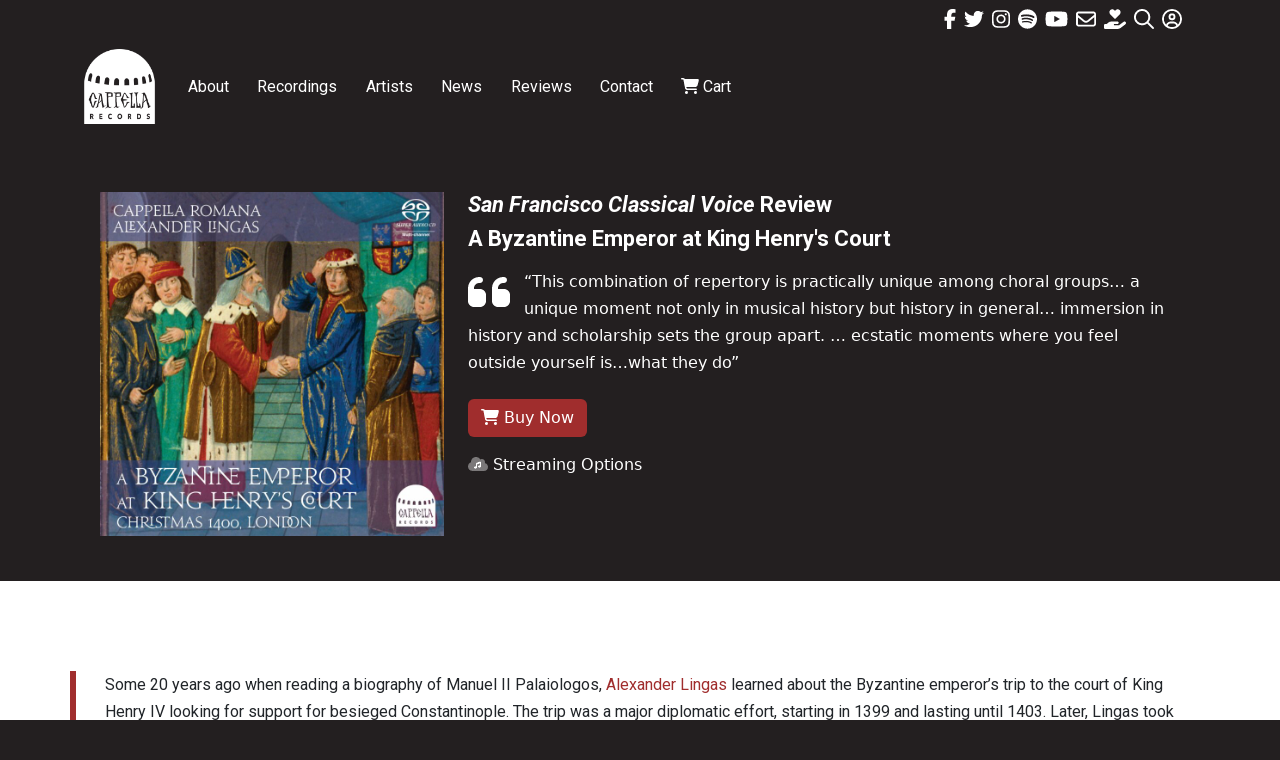

--- FILE ---
content_type: text/html; charset=UTF-8
request_url: https://cappellarecords.com/review/san-francisco-classical-voice-features-a-byzantine-emperor-at-king-henrys-court/
body_size: 30779
content:
<!doctype html>
<html lang="en-US" dir="ltr" >
<head>
	<meta charset="UTF-8" />
<script>
var gform;gform||(document.addEventListener("gform_main_scripts_loaded",function(){gform.scriptsLoaded=!0}),document.addEventListener("gform/theme/scripts_loaded",function(){gform.themeScriptsLoaded=!0}),window.addEventListener("DOMContentLoaded",function(){gform.domLoaded=!0}),gform={domLoaded:!1,scriptsLoaded:!1,themeScriptsLoaded:!1,isFormEditor:()=>"function"==typeof InitializeEditor,callIfLoaded:function(o){return!(!gform.domLoaded||!gform.scriptsLoaded||!gform.themeScriptsLoaded&&!gform.isFormEditor()||(gform.isFormEditor()&&console.warn("The use of gform.initializeOnLoaded() is deprecated in the form editor context and will be removed in Gravity Forms 3.1."),o(),0))},initializeOnLoaded:function(o){gform.callIfLoaded(o)||(document.addEventListener("gform_main_scripts_loaded",()=>{gform.scriptsLoaded=!0,gform.callIfLoaded(o)}),document.addEventListener("gform/theme/scripts_loaded",()=>{gform.themeScriptsLoaded=!0,gform.callIfLoaded(o)}),window.addEventListener("DOMContentLoaded",()=>{gform.domLoaded=!0,gform.callIfLoaded(o)}))},hooks:{action:{},filter:{}},addAction:function(o,r,e,t){gform.addHook("action",o,r,e,t)},addFilter:function(o,r,e,t){gform.addHook("filter",o,r,e,t)},doAction:function(o){gform.doHook("action",o,arguments)},applyFilters:function(o){return gform.doHook("filter",o,arguments)},removeAction:function(o,r){gform.removeHook("action",o,r)},removeFilter:function(o,r,e){gform.removeHook("filter",o,r,e)},addHook:function(o,r,e,t,n){null==gform.hooks[o][r]&&(gform.hooks[o][r]=[]);var d=gform.hooks[o][r];null==n&&(n=r+"_"+d.length),gform.hooks[o][r].push({tag:n,callable:e,priority:t=null==t?10:t})},doHook:function(r,o,e){var t;if(e=Array.prototype.slice.call(e,1),null!=gform.hooks[r][o]&&((o=gform.hooks[r][o]).sort(function(o,r){return o.priority-r.priority}),o.forEach(function(o){"function"!=typeof(t=o.callable)&&(t=window[t]),"action"==r?t.apply(null,e):e[0]=t.apply(null,e)})),"filter"==r)return e[0]},removeHook:function(o,r,t,n){var e;null!=gform.hooks[o][r]&&(e=(e=gform.hooks[o][r]).filter(function(o,r,e){return!!(null!=n&&n!=o.tag||null!=t&&t!=o.priority)}),gform.hooks[o][r]=e)}});
</script>

	<meta name="viewport" content="width=device-width, initial-scale=1" />
	<title>San Francisco Classical Voice Features A Byzantine Emperor At King Henry&#039;s Court  | Cappella Records</title>
<script>window._wca = window._wca || [];</script>
<meta name="dc.title" content="San Francisco Classical Voice Features A Byzantine Emperor At King Henry&#039;s Court  | Cappella Records">
<meta name="dc.description" content="“This combination of repertory is practically unique among choral groups… a unique moment not only in musical history but history in general… immersion in history and scholarship sets the group apart. … ecstatic moments where you feel outside yourself is…what they do”">
<meta name="dc.relation" content="https://cappellarecords.com/review/san-francisco-classical-voice-features-a-byzantine-emperor-at-king-henrys-court/">
<meta name="dc.source" content="https://cappellarecords.com/">
<meta name="dc.language" content="en_US">
<meta name="description" content="“This combination of repertory is practically unique among choral groups… a unique moment not only in musical history but history in general… immersion in history and scholarship sets the group apart. … ecstatic moments where you feel outside yourself is…what they do”">
<meta name="robots" content="index, follow, max-snippet:-1, max-image-preview:large, max-video-preview:-1">
<link rel="canonical" href="https://cappellarecords.com/review/san-francisco-classical-voice-features-a-byzantine-emperor-at-king-henrys-court/">
<meta property="og:url" content="https://cappellarecords.com/review/san-francisco-classical-voice-features-a-byzantine-emperor-at-king-henrys-court/">
<meta property="og:site_name" content="Cappella Records">
<meta property="og:locale" content="en_US">
<meta property="og:type" content="article">
<meta property="article:author" content="https://facebook.com/CappellaRomana">
<meta property="article:publisher" content="https://facebook.com/CappellaRomana">
<meta property="og:title" content="San Francisco Classical Voice Features A Byzantine Emperor At King Henry&#039;s Court  | Cappella Records">
<meta property="og:description" content="“This combination of repertory is practically unique among choral groups… a unique moment not only in musical history but history in general… immersion in history and scholarship sets the group apart. … ecstatic moments where you feel outside yourself is…what they do”">
<meta property="og:image" content="https://cappellarecords.com/assets/uploads/2022/12/753459828328_Frontcover-scaled.jpg">
<meta property="og:image:secure_url" content="https://cappellarecords.com/assets/uploads/2022/12/753459828328_Frontcover-scaled.jpg">
<meta property="og:image:width" content="2560">
<meta property="og:image:height" content="2560">
<meta property="og:image:alt" content="a byzantine emperor at king henry&#039;s court">
<meta name="twitter:card" content="summary_large_image">
<meta name="twitter:site" content="@cappellaromana">
<meta name="twitter:creator" content="@cappellaromana">
<meta name="twitter:title" content="San Francisco Classical Voice Features A Byzantine Emperor At King Henry&#039;s Court  | Cappella Records">
<meta name="twitter:description" content="“This combination of repertory is practically unique among choral groups… a unique moment not only in musical history but history in general… immersion in history and scholarship sets the group apart. … ecstatic moments where you feel outside yourself is…what they do”">
<meta name="twitter:image" content="https://cappellarecords.com/assets/uploads/2022/12/753459828328_Frontcover-scaled.jpg">
<link rel='dns-prefetch' href='//stats.wp.com' />
<link rel='dns-prefetch' href='//kit.fontawesome.com' />
<link rel='dns-prefetch' href='//fonts.googleapis.com' />
<link rel="alternate" type="application/rss+xml" title="Cappella Records &raquo; Feed" href="https://cappellarecords.com/feed/" />
<link rel="alternate" type="application/rss+xml" title="Cappella Records &raquo; Comments Feed" href="https://cappellarecords.com/comments/feed/" />
		<link rel="alternate" title="oEmbed (JSON)" type="application/json+oembed" href="https://cappellarecords.com/wp-json/oembed/1.0/embed?url=https%3A%2F%2Fcappellarecords.com%2Freview%2Fsan-francisco-classical-voice-features-a-byzantine-emperor-at-king-henrys-court%2F" />
<link rel="alternate" title="oEmbed (XML)" type="text/xml+oembed" href="https://cappellarecords.com/wp-json/oembed/1.0/embed?url=https%3A%2F%2Fcappellarecords.com%2Freview%2Fsan-francisco-classical-voice-features-a-byzantine-emperor-at-king-henrys-court%2F&#038;format=xml" />
<style id='wp-img-auto-sizes-contain-inline-css'>
img:is([sizes=auto i],[sizes^="auto," i]){contain-intrinsic-size:3000px 1500px}
/*# sourceURL=wp-img-auto-sizes-contain-inline-css */
</style>
<link rel='stylesheet' id='cfw-blocks-styles-css' href='https://cappellarecords.com/assets/plugins/checkout-for-woocommerce/build/css/blocks-styles.css?ver=a1d32077b0abb8a3a7f2a2a546cab77c' media='all' />
<style id='wp-emoji-styles-inline-css'>

	img.wp-smiley, img.emoji {
		display: inline !important;
		border: none !important;
		box-shadow: none !important;
		height: 1em !important;
		width: 1em !important;
		margin: 0 0.07em !important;
		vertical-align: -0.1em !important;
		background: none !important;
		padding: 0 !important;
	}
/*# sourceURL=wp-emoji-styles-inline-css */
</style>
<link rel='stylesheet' id='wp-block-library-css' href='https://cappellarecords.com/wp-includes/css/dist/block-library/style.min.css?ver=6.9' media='all' />

<style id='classic-theme-styles-inline-css'>
/*! This file is auto-generated */
.wp-block-button__link{color:#fff;background-color:#32373c;border-radius:9999px;box-shadow:none;text-decoration:none;padding:calc(.667em + 2px) calc(1.333em + 2px);font-size:1.125em}.wp-block-file__button{background:#32373c;color:#fff;text-decoration:none}
/*# sourceURL=/wp-includes/css/classic-themes.min.css */
</style>
<link rel='stylesheet' id='twenty-twenty-one-custom-color-overrides-css' href='https://cappellarecords.com/assets/themes/twentytwentyone/assets/css/custom-color-overrides.css?ver=1.0.0' media='all' />
<style id='twenty-twenty-one-custom-color-overrides-inline-css'>
:root .editor-styles-wrapper{--global--color-background: #231f20;--global--color-primary: #fff;--global--color-secondary: #fff;--button--color-background: #fff;--button--color-text-hover: #fff;--table--stripes-border-color: rgba(240, 240, 240, 0.15);--table--stripes-background-color: rgba(240, 240, 240, 0.15);}
/*# sourceURL=twenty-twenty-one-custom-color-overrides-inline-css */
</style>
<style id='font-awesome-svg-styles-default-inline-css'>
.svg-inline--fa {
  display: inline-block;
  height: 1em;
  overflow: visible;
  vertical-align: -.125em;
}
/*# sourceURL=font-awesome-svg-styles-default-inline-css */
</style>
<link rel='stylesheet' id='font-awesome-svg-styles-css' href='https://cappellarecords.com/assets/uploads/font-awesome/v6.7.2/css/svg-with-js.css' media='all' />
<style id='font-awesome-svg-styles-inline-css'>
   .wp-block-font-awesome-icon svg::before,
   .wp-rich-text-font-awesome-icon svg::before {content: unset;}
/*# sourceURL=font-awesome-svg-styles-inline-css */
</style>
<link rel='stylesheet' id='sr7css-css' href='//cappellarecords.com/assets/plugins/revslider/public/css/sr7.css?ver=6.7.40' media='all' />
<link rel='stylesheet' id='woocommerce-layout-css' href='https://cappellarecords.com/assets/plugins/woocommerce/assets/css/woocommerce-layout.css?ver=10.4.3' media='all' />
<style id='woocommerce-layout-inline-css'>

	.infinite-scroll .woocommerce-pagination {
		display: none;
	}
/*# sourceURL=woocommerce-layout-inline-css */
</style>
<link rel='stylesheet' id='woocommerce-smallscreen-css' href='https://cappellarecords.com/assets/plugins/woocommerce/assets/css/woocommerce-smallscreen.css?ver=10.4.3' media='only screen and (max-width: 768px)' />
<link rel='stylesheet' id='woocommerce-general-css' href='//cappellarecords.com/assets/plugins/woocommerce/assets/css/twenty-twenty-one.css?ver=10.4.3' media='all' />
<style id='woocommerce-inline-inline-css'>
.woocommerce form .form-row .required { visibility: visible; }
/*# sourceURL=woocommerce-inline-inline-css */
</style>
<link rel='stylesheet' id='twenty-twenty-one-style-css' href='https://cappellarecords.com/assets/themes/twentytwentyone/style.css?ver=1.0.0' media='all' />
<style id='twenty-twenty-one-style-inline-css'>
:root{--global--color-background: #231f20;--global--color-primary: #fff;--global--color-secondary: #fff;--button--color-background: #fff;--button--color-text-hover: #fff;--table--stripes-border-color: rgba(240, 240, 240, 0.15);--table--stripes-background-color: rgba(240, 240, 240, 0.15);}
/*# sourceURL=twenty-twenty-one-style-inline-css */
</style>
<link rel='stylesheet' id='child-style-css' href='https://cappellarecords.com/assets/themes/twentytwentyone-child/style.css?ver=1.0.0' media='all' />
<link rel='stylesheet' id='bootstrapcss-css' href='https://cappellarecords.com/assets/themes/twentytwentyone-child/bootstrap/bootstrap.min.css?ver=6.9' media='all' />
<link rel='stylesheet' id='googlefont-css' href='//fonts.googleapis.com/css2?family=Roboto%3Aital%2Cwght%400%2C100%3B0%2C300%3B0%2C400%3B0%2C500%3B0%2C700%3B1%2C100%3B1%2C300%3B1%2C400%3B1%2C500%3B1%2C700&#038;display=swap&#038;ver=6.9' media='all' />
<link rel='stylesheet' id='twenty-twenty-one-print-style-css' href='https://cappellarecords.com/assets/themes/twentytwentyone/assets/css/print.css?ver=1.0.0' media='print' />
<link rel='stylesheet' id='twentytwentyone-jetpack-css' href='https://cappellarecords.com/assets/plugins/jetpack/modules/theme-tools/compat/twentytwentyone.css?ver=15.4' media='all' />
<link rel='stylesheet' id='woocommerce-nyp-css' href='https://cappellarecords.com/assets/plugins/woocommerce-name-your-price/assets/css/frontend/name-your-price.min.css?ver=3.7.0' media='all' />
<style id='kadence-blocks-global-variables-inline-css'>
:root {--global-kb-font-size-sm:clamp(0.8rem, 0.73rem + 0.217vw, 0.9rem);--global-kb-font-size-md:clamp(1.1rem, 0.995rem + 0.326vw, 1.25rem);--global-kb-font-size-lg:clamp(1.75rem, 1.576rem + 0.543vw, 2rem);--global-kb-font-size-xl:clamp(2.25rem, 1.728rem + 1.63vw, 3rem);--global-kb-font-size-xxl:clamp(2.5rem, 1.456rem + 3.26vw, 4rem);--global-kb-font-size-xxxl:clamp(2.75rem, 0.489rem + 7.065vw, 6rem);}:root {--global-palette1: #3182CE;--global-palette2: #2B6CB0;--global-palette3: #1A202C;--global-palette4: #2D3748;--global-palette5: #4A5568;--global-palette6: #718096;--global-palette7: #EDF2F7;--global-palette8: #F7FAFC;--global-palette9: #ffffff;}
/*# sourceURL=kadence-blocks-global-variables-inline-css */
</style>
<script type="text/template" id="tmpl-variation-template">
	<div class="woocommerce-variation-description">{{{ data.variation.variation_description }}}</div>
	<div class="woocommerce-variation-price">{{{ data.variation.price_html }}}</div>
	<div class="woocommerce-variation-availability">{{{ data.variation.availability_html }}}</div>
</script>
<script type="text/template" id="tmpl-unavailable-variation-template">
	<p role="alert">Sorry, this product is unavailable. Please choose a different combination.</p>
</script>
<script data-jetpack-boost="ignore" src="//cappellarecords.com/assets/plugins/revslider/public/js/libs/tptools.js?ver=6.7.40" id="tp-tools-js" async data-wp-strategy="async"></script>
<script data-jetpack-boost="ignore" src="//cappellarecords.com/assets/plugins/revslider/public/js/sr7.js?ver=6.7.40" id="sr7-js" async data-wp-strategy="async"></script>
<script src="https://cappellarecords.com/wp-includes/js/jquery/jquery.min.js?ver=3.7.1" id="jquery-core-js"></script>
<script src="https://cappellarecords.com/wp-includes/js/jquery/jquery-migrate.min.js?ver=3.4.1" id="jquery-migrate-js"></script>
<script src="https://cappellarecords.com/assets/plugins/woocommerce/assets/js/jquery-blockui/jquery.blockUI.min.js?ver=2.7.0-wc.10.4.3" id="wc-jquery-blockui-js" defer data-wp-strategy="defer"></script>
<script id="wc-add-to-cart-js-extra">
var wc_add_to_cart_params = {"ajax_url":"/wp-admin/admin-ajax.php","wc_ajax_url":"/?wc-ajax=%%endpoint%%","i18n_view_cart":"View cart","cart_url":"https://cappellarecords.com/cart/","is_cart":"","cart_redirect_after_add":"no"};
//# sourceURL=wc-add-to-cart-js-extra
</script>
<script src="https://cappellarecords.com/assets/plugins/woocommerce/assets/js/frontend/add-to-cart.min.js?ver=10.4.3" id="wc-add-to-cart-js" defer data-wp-strategy="defer"></script>
<script src="https://cappellarecords.com/assets/plugins/woocommerce/assets/js/js-cookie/js.cookie.min.js?ver=2.1.4-wc.10.4.3" id="wc-js-cookie-js" defer data-wp-strategy="defer"></script>
<script id="woocommerce-js-extra">
var woocommerce_params = {"ajax_url":"/wp-admin/admin-ajax.php","wc_ajax_url":"/?wc-ajax=%%endpoint%%","i18n_password_show":"Show password","i18n_password_hide":"Hide password"};
//# sourceURL=woocommerce-js-extra
</script>
<script src="https://cappellarecords.com/assets/plugins/woocommerce/assets/js/frontend/woocommerce.min.js?ver=10.4.3" id="woocommerce-js" defer data-wp-strategy="defer"></script>
<script id="WCPAY_ASSETS-js-extra">
var wcpayAssets = {"url":"https://cappellarecords.com/assets/plugins/woocommerce-payments/dist/"};
//# sourceURL=WCPAY_ASSETS-js-extra
</script>
<script id="twenty-twenty-one-ie11-polyfills-js-after">
( Element.prototype.matches && Element.prototype.closest && window.NodeList && NodeList.prototype.forEach ) || document.write( '<script src="https://cappellarecords.com/assets/themes/twentytwentyone/assets/js/polyfills.js?ver=1.0.0"></scr' + 'ipt>' );
//# sourceURL=twenty-twenty-one-ie11-polyfills-js-after
</script>
<script src="https://cappellarecords.com/assets/themes/twentytwentyone/assets/js/primary-navigation.js?ver=1.0.0" id="twenty-twenty-one-primary-navigation-script-js" defer data-wp-strategy="defer"></script>
<script src="https://stats.wp.com/s-202604.js" id="woocommerce-analytics-js" defer data-wp-strategy="defer"></script>
<script defer crossorigin="anonymous" src="https://kit.fontawesome.com/574d03e2cd.js" id="font-awesome-official-js"></script>
<script src="https://cappellarecords.com/wp-includes/js/underscore.min.js?ver=1.13.7" id="underscore-js"></script>
<script id="wp-util-js-extra">
var _wpUtilSettings = {"ajax":{"url":"/wp-admin/admin-ajax.php"}};
//# sourceURL=wp-util-js-extra
</script>
<script src="https://cappellarecords.com/wp-includes/js/wp-util.min.js?ver=6.9" id="wp-util-js"></script>
<script id="wc-add-to-cart-variation-js-extra">
var wc_add_to_cart_variation_params = {"wc_ajax_url":"/?wc-ajax=%%endpoint%%","i18n_no_matching_variations_text":"Sorry, no products matched your selection. Please choose a different combination.","i18n_make_a_selection_text":"Please select some product options before adding this product to your cart.","i18n_unavailable_text":"Sorry, this product is unavailable. Please choose a different combination.","i18n_reset_alert_text":"Your selection has been reset. Please select some product options before adding this product to your cart."};
//# sourceURL=wc-add-to-cart-variation-js-extra
</script>
<script src="https://cappellarecords.com/assets/plugins/woocommerce/assets/js/frontend/add-to-cart-variation.min.js?ver=10.4.3" id="wc-add-to-cart-variation-js" defer data-wp-strategy="defer"></script>
<link rel="https://api.w.org/" href="https://cappellarecords.com/wp-json/" /><link rel="alternate" title="JSON" type="application/json" href="https://cappellarecords.com/wp-json/wp/v2/review/19680" /><link rel='shortlink' href='https://cappellarecords.com/?p=19680' />
	<style>img#wpstats{display:none}</style>
			<noscript><style>.woocommerce-product-gallery{ opacity: 1 !important; }</style></noscript>
	
<!-- Meta Pixel Code -->
<script type='text/javascript'>
!function(f,b,e,v,n,t,s){if(f.fbq)return;n=f.fbq=function(){n.callMethod?
n.callMethod.apply(n,arguments):n.queue.push(arguments)};if(!f._fbq)f._fbq=n;
n.push=n;n.loaded=!0;n.version='2.0';n.queue=[];t=b.createElement(e);t.async=!0;
t.src=v;s=b.getElementsByTagName(e)[0];s.parentNode.insertBefore(t,s)}(window,
document,'script','https://connect.facebook.net/en_US/fbevents.js');
</script>
<!-- End Meta Pixel Code -->
<script type='text/javascript'>var url = window.location.origin + '?ob=open-bridge';
            fbq('set', 'openbridge', '199687077225951', url);
fbq('init', '199687077225951', {}, {
    "agent": "wordpress-6.9-4.1.5"
})</script><script type='text/javascript'>
    fbq('track', 'PageView', []);
  </script><style>.recentcomments a{display:inline !important;padding:0 !important;margin:0 !important;}</style><style id="custom-background-css">
body.custom-background { background-color: #231f20; }
</style>
	<link rel="preconnect" href="https://fonts.googleapis.com">
<link rel="preconnect" href="https://fonts.gstatic.com/" crossorigin>
<meta name="generator" content="Powered by Slider Revolution 6.7.40 - responsive, Mobile-Friendly Slider Plugin for WordPress with comfortable drag and drop interface." />
<link rel="icon" href="https://cappellarecords.com/assets/uploads/2021/01/cropped-cappella-records@2x.png" sizes="32x32" />
<link rel="icon" href="https://cappellarecords.com/assets/uploads/2021/01/cropped-cappella-records@2x.png" sizes="192x192" />
<link rel="apple-touch-icon" href="https://cappellarecords.com/assets/uploads/2021/01/cropped-cappella-records@2x.png" />
<meta name="msapplication-TileImage" content="https://cappellarecords.com/assets/uploads/2021/01/cropped-cappella-records@2x.png" />
<script data-jetpack-boost="ignore">
	window._tpt			??= {};
	window.SR7			??= {};
	_tpt.R				??= {};
	_tpt.R.fonts		??= {};
	_tpt.R.fonts.customFonts??= {};
	SR7.devMode			=  false;
	SR7.F 				??= {};
	SR7.G				??= {};
	SR7.LIB				??= {};
	SR7.E				??= {};
	SR7.E.gAddons		??= {};
	SR7.E.php 			??= {};
	SR7.E.nonce			= 'b91c72b7d7';
	SR7.E.ajaxurl		= 'https://cappellarecords.com/wp-admin/admin-ajax.php';
	SR7.E.resturl		= 'https://cappellarecords.com/wp-json/';
	SR7.E.slug_path		= 'revslider/revslider.php';
	SR7.E.slug			= 'revslider';
	SR7.E.plugin_url	= 'https://cappellarecords.com/assets/plugins/revslider/';
	SR7.E.wp_plugin_url = 'https://cappellarecords.com/assets/plugins/';
	SR7.E.revision		= '6.7.40';
	SR7.E.fontBaseUrl	= '';
	SR7.G.breakPoints 	= [1240,1024,778,480];
	SR7.G.fSUVW 		= false;
	SR7.E.modules 		= ['module','page','slide','layer','draw','animate','srtools','canvas','defaults','carousel','navigation','media','modifiers','migration'];
	SR7.E.libs 			= ['WEBGL'];
	SR7.E.css 			= ['csslp','cssbtns','cssfilters','cssnav','cssmedia'];
	SR7.E.resources		= {};
	SR7.E.ytnc			= false;
	SR7.JSON			??= {};
/*! Slider Revolution 7.0 - Page Processor */
!function(){"use strict";window.SR7??={},window._tpt??={},SR7.version="Slider Revolution 6.7.16",_tpt.getMobileZoom=()=>_tpt.is_mobile?document.documentElement.clientWidth/window.innerWidth:1,_tpt.getWinDim=function(t){_tpt.screenHeightWithUrlBar??=window.innerHeight;let e=SR7.F?.modal?.visible&&SR7.M[SR7.F.module.getIdByAlias(SR7.F.modal.requested)];_tpt.scrollBar=window.innerWidth!==document.documentElement.clientWidth||e&&window.innerWidth!==e.c.module.clientWidth,_tpt.winW=_tpt.getMobileZoom()*window.innerWidth-(_tpt.scrollBar||"prepare"==t?_tpt.scrollBarW??_tpt.mesureScrollBar():0),_tpt.winH=_tpt.getMobileZoom()*window.innerHeight,_tpt.winWAll=document.documentElement.clientWidth},_tpt.getResponsiveLevel=function(t,e){return SR7.G.fSUVW?_tpt.closestGE(t,window.innerWidth):_tpt.closestGE(t,_tpt.winWAll)},_tpt.mesureScrollBar=function(){let t=document.createElement("div");return t.className="RSscrollbar-measure",t.style.width="100px",t.style.height="100px",t.style.overflow="scroll",t.style.position="absolute",t.style.top="-9999px",document.body.appendChild(t),_tpt.scrollBarW=t.offsetWidth-t.clientWidth,document.body.removeChild(t),_tpt.scrollBarW},_tpt.loadCSS=async function(t,e,s){return s?_tpt.R.fonts.required[e].status=1:(_tpt.R[e]??={},_tpt.R[e].status=1),new Promise(((i,n)=>{if(_tpt.isStylesheetLoaded(t))s?_tpt.R.fonts.required[e].status=2:_tpt.R[e].status=2,i();else{const o=document.createElement("link");o.rel="stylesheet";let l="text",r="css";o["type"]=l+"/"+r,o.href=t,o.onload=()=>{s?_tpt.R.fonts.required[e].status=2:_tpt.R[e].status=2,i()},o.onerror=()=>{s?_tpt.R.fonts.required[e].status=3:_tpt.R[e].status=3,n(new Error(`Failed to load CSS: ${t}`))},document.head.appendChild(o)}}))},_tpt.addContainer=function(t){const{tag:e="div",id:s,class:i,datas:n,textContent:o,iHTML:l}=t,r=document.createElement(e);if(s&&""!==s&&(r.id=s),i&&""!==i&&(r.className=i),n)for(const[t,e]of Object.entries(n))"style"==t?r.style.cssText=e:r.setAttribute(`data-${t}`,e);return o&&(r.textContent=o),l&&(r.innerHTML=l),r},_tpt.collector=function(){return{fragment:new DocumentFragment,add(t){var e=_tpt.addContainer(t);return this.fragment.appendChild(e),e},append(t){t.appendChild(this.fragment)}}},_tpt.isStylesheetLoaded=function(t){let e=t.split("?")[0];return Array.from(document.querySelectorAll('link[rel="stylesheet"], link[rel="preload"]')).some((t=>t.href.split("?")[0]===e))},_tpt.preloader={requests:new Map,preloaderTemplates:new Map,show:function(t,e){if(!e||!t)return;const{type:s,color:i}=e;if(s<0||"off"==s)return;const n=`preloader_${s}`;let o=this.preloaderTemplates.get(n);o||(o=this.build(s,i),this.preloaderTemplates.set(n,o)),this.requests.has(t)||this.requests.set(t,{count:0});const l=this.requests.get(t);clearTimeout(l.timer),l.count++,1===l.count&&(l.timer=setTimeout((()=>{l.preloaderClone=o.cloneNode(!0),l.anim&&l.anim.kill(),void 0!==_tpt.gsap?l.anim=_tpt.gsap.fromTo(l.preloaderClone,1,{opacity:0},{opacity:1}):l.preloaderClone.classList.add("sr7-fade-in"),t.appendChild(l.preloaderClone)}),150))},hide:function(t){if(!this.requests.has(t))return;const e=this.requests.get(t);e.count--,e.count<0&&(e.count=0),e.anim&&e.anim.kill(),0===e.count&&(clearTimeout(e.timer),e.preloaderClone&&(e.preloaderClone.classList.remove("sr7-fade-in"),e.anim=_tpt.gsap.to(e.preloaderClone,.3,{opacity:0,onComplete:function(){e.preloaderClone.remove()}})))},state:function(t){if(!this.requests.has(t))return!1;return this.requests.get(t).count>0},build:(t,e="#ffffff",s="")=>{if(t<0||"off"===t)return null;const i=parseInt(t);if(t="prlt"+i,isNaN(i))return null;if(_tpt.loadCSS(SR7.E.plugin_url+"public/css/preloaders/t"+i+".css","preloader_"+t),isNaN(i)||i<6){const n=`background-color:${e}`,o=1===i||2==i?n:"",l=3===i||4==i?n:"",r=_tpt.collector();["dot1","dot2","bounce1","bounce2","bounce3"].forEach((t=>r.add({tag:"div",class:t,datas:{style:l}})));const d=_tpt.addContainer({tag:"sr7-prl",class:`${t} ${s}`,datas:{style:o}});return r.append(d),d}{let n={};if(7===i){let t;e.startsWith("#")?(t=e.replace("#",""),t=`rgba(${parseInt(t.substring(0,2),16)}, ${parseInt(t.substring(2,4),16)}, ${parseInt(t.substring(4,6),16)}, `):e.startsWith("rgb")&&(t=e.slice(e.indexOf("(")+1,e.lastIndexOf(")")).split(",").map((t=>t.trim())),t=`rgba(${t[0]}, ${t[1]}, ${t[2]}, `),t&&(n.style=`border-top-color: ${t}0.65); border-bottom-color: ${t}0.15); border-left-color: ${t}0.65); border-right-color: ${t}0.15)`)}else 12===i&&(n.style=`background:${e}`);const o=[10,0,4,2,5,9,0,4,4,2][i-6],l=_tpt.collector(),r=l.add({tag:"div",class:"sr7-prl-inner",datas:n});Array.from({length:o}).forEach((()=>r.appendChild(l.add({tag:"span",datas:{style:`background:${e}`}}))));const d=_tpt.addContainer({tag:"sr7-prl",class:`${t} ${s}`});return l.append(d),d}}},SR7.preLoader={show:(t,e)=>{"off"!==(SR7.M[t]?.settings?.pLoader?.type??"off")&&_tpt.preloader.show(e||SR7.M[t].c.module,SR7.M[t]?.settings?.pLoader??{color:"#fff",type:10})},hide:(t,e)=>{"off"!==(SR7.M[t]?.settings?.pLoader?.type??"off")&&_tpt.preloader.hide(e||SR7.M[t].c.module)},state:(t,e)=>_tpt.preloader.state(e||SR7.M[t].c.module)},_tpt.prepareModuleHeight=function(t){window.SR7.M??={},window.SR7.M[t.id]??={},"ignore"==t.googleFont&&(SR7.E.ignoreGoogleFont=!0);let e=window.SR7.M[t.id];if(null==_tpt.scrollBarW&&_tpt.mesureScrollBar(),e.c??={},e.states??={},e.settings??={},e.settings.size??={},t.fixed&&(e.settings.fixed=!0),e.c.module=document.querySelector("sr7-module#"+t.id),e.c.adjuster=e.c.module.getElementsByTagName("sr7-adjuster")[0],e.c.content=e.c.module.getElementsByTagName("sr7-content")[0],"carousel"==t.type&&(e.c.carousel=e.c.content.getElementsByTagName("sr7-carousel")[0]),null==e.c.module||null==e.c.module)return;t.plType&&t.plColor&&(e.settings.pLoader={type:t.plType,color:t.plColor}),void 0===t.plType||"off"===t.plType||SR7.preLoader.state(t.id)&&SR7.preLoader.state(t.id,e.c.module)||SR7.preLoader.show(t.id,e.c.module),_tpt.winW||_tpt.getWinDim("prepare"),_tpt.getWinDim();let s=""+e.c.module.dataset?.modal;"modal"==s||"true"==s||"undefined"!==s&&"false"!==s||(e.settings.size.fullWidth=t.size.fullWidth,e.LEV??=_tpt.getResponsiveLevel(window.SR7.G.breakPoints,t.id),t.vpt=_tpt.fillArray(t.vpt,5),e.settings.vPort=t.vpt[e.LEV],void 0!==t.el&&"720"==t.el[4]&&t.gh[4]!==t.el[4]&&"960"==t.el[3]&&t.gh[3]!==t.el[3]&&"768"==t.el[2]&&t.gh[2]!==t.el[2]&&delete t.el,e.settings.size.height=null==t.el||null==t.el[e.LEV]||0==t.el[e.LEV]||"auto"==t.el[e.LEV]?_tpt.fillArray(t.gh,5,-1):_tpt.fillArray(t.el,5,-1),e.settings.size.width=_tpt.fillArray(t.gw,5,-1),e.settings.size.minHeight=_tpt.fillArray(t.mh??[0],5,-1),e.cacheSize={fullWidth:e.settings.size?.fullWidth,fullHeight:e.settings.size?.fullHeight},void 0!==t.off&&(t.off?.t&&(e.settings.size.m??={})&&(e.settings.size.m.t=t.off.t),t.off?.b&&(e.settings.size.m??={})&&(e.settings.size.m.b=t.off.b),t.off?.l&&(e.settings.size.p??={})&&(e.settings.size.p.l=t.off.l),t.off?.r&&(e.settings.size.p??={})&&(e.settings.size.p.r=t.off.r),e.offsetPrepared=!0),_tpt.updatePMHeight(t.id,t,!0))},_tpt.updatePMHeight=(t,e,s)=>{let i=SR7.M[t];var n=i.settings.size.fullWidth?_tpt.winW:i.c.module.parentNode.offsetWidth;n=0===n||isNaN(n)?_tpt.winW:n;let o=i.settings.size.width[i.LEV]||i.settings.size.width[i.LEV++]||i.settings.size.width[i.LEV--]||n,l=i.settings.size.height[i.LEV]||i.settings.size.height[i.LEV++]||i.settings.size.height[i.LEV--]||0,r=i.settings.size.minHeight[i.LEV]||i.settings.size.minHeight[i.LEV++]||i.settings.size.minHeight[i.LEV--]||0;if(l="auto"==l?0:l,l=parseInt(l),"carousel"!==e.type&&(n-=parseInt(e.onw??0)||0),i.MP=!i.settings.size.fullWidth&&n<o||_tpt.winW<o?Math.min(1,n/o):1,e.size.fullScreen||e.size.fullHeight){let t=parseInt(e.fho)||0,s=(""+e.fho).indexOf("%")>-1;e.newh=_tpt.winH-(s?_tpt.winH*t/100:t)}else e.newh=i.MP*Math.max(l,r);if(e.newh+=(parseInt(e.onh??0)||0)+(parseInt(e.carousel?.pt)||0)+(parseInt(e.carousel?.pb)||0),void 0!==e.slideduration&&(e.newh=Math.max(e.newh,parseInt(e.slideduration)/3)),e.shdw&&_tpt.buildShadow(e.id,e),i.c.adjuster.style.height=e.newh+"px",i.c.module.style.height=e.newh+"px",i.c.content.style.height=e.newh+"px",i.states.heightPrepared=!0,i.dims??={},i.dims.moduleRect=i.c.module.getBoundingClientRect(),i.c.content.style.left="-"+i.dims.moduleRect.left+"px",!i.settings.size.fullWidth)return s&&requestAnimationFrame((()=>{n!==i.c.module.parentNode.offsetWidth&&_tpt.updatePMHeight(e.id,e)})),void _tpt.bgStyle(e.id,e,window.innerWidth==_tpt.winW,!0);_tpt.bgStyle(e.id,e,window.innerWidth==_tpt.winW,!0),requestAnimationFrame((function(){s&&requestAnimationFrame((()=>{n!==i.c.module.parentNode.offsetWidth&&_tpt.updatePMHeight(e.id,e)}))})),i.earlyResizerFunction||(i.earlyResizerFunction=function(){requestAnimationFrame((function(){_tpt.getWinDim(),_tpt.moduleDefaults(e.id,e),_tpt.updateSlideBg(t,!0)}))},window.addEventListener("resize",i.earlyResizerFunction))},_tpt.buildShadow=function(t,e){let s=SR7.M[t];null==s.c.shadow&&(s.c.shadow=document.createElement("sr7-module-shadow"),s.c.shadow.classList.add("sr7-shdw-"+e.shdw),s.c.content.appendChild(s.c.shadow))},_tpt.bgStyle=async(t,e,s,i,n)=>{const o=SR7.M[t];if((e=e??o.settings).fixed&&!o.c.module.classList.contains("sr7-top-fixed")&&(o.c.module.classList.add("sr7-top-fixed"),o.c.module.style.position="fixed",o.c.module.style.width="100%",o.c.module.style.top="0px",o.c.module.style.left="0px",o.c.module.style.pointerEvents="none",o.c.module.style.zIndex=5e3,o.c.content.style.pointerEvents="none"),null==o.c.bgcanvas){let t=document.createElement("sr7-module-bg"),l=!1;if("string"==typeof e?.bg?.color&&e?.bg?.color.includes("{"))if(_tpt.gradient&&_tpt.gsap)e.bg.color=_tpt.gradient.convert(e.bg.color);else try{let t=JSON.parse(e.bg.color);(t?.orig||t?.string)&&(e.bg.color=JSON.parse(e.bg.color))}catch(t){return}let r="string"==typeof e?.bg?.color?e?.bg?.color||"transparent":e?.bg?.color?.string??e?.bg?.color?.orig??e?.bg?.color?.color??"transparent";if(t.style["background"+(String(r).includes("grad")?"":"Color")]=r,("transparent"!==r||n)&&(l=!0),o.offsetPrepared&&(t.style.visibility="hidden"),e?.bg?.image?.src&&(t.style.backgroundImage=`url(${e?.bg?.image.src})`,t.style.backgroundSize=""==(e.bg.image?.size??"")?"cover":e.bg.image.size,t.style.backgroundPosition=e.bg.image.position,t.style.backgroundRepeat=""==e.bg.image.repeat||null==e.bg.image.repeat?"no-repeat":e.bg.image.repeat,l=!0),!l)return;o.c.bgcanvas=t,e.size.fullWidth?t.style.width=_tpt.winW-(s&&_tpt.winH<document.body.offsetHeight?_tpt.scrollBarW:0)+"px":i&&(t.style.width=o.c.module.offsetWidth+"px"),e.sbt?.use?o.c.content.appendChild(o.c.bgcanvas):o.c.module.appendChild(o.c.bgcanvas)}o.c.bgcanvas.style.height=void 0!==e.newh?e.newh+"px":("carousel"==e.type?o.dims.module.h:o.dims.content.h)+"px",o.c.bgcanvas.style.left=!s&&e.sbt?.use||o.c.bgcanvas.closest("SR7-CONTENT")?"0px":"-"+(o?.dims?.moduleRect?.left??0)+"px"},_tpt.updateSlideBg=function(t,e){const s=SR7.M[t];let i=s.settings;s?.c?.bgcanvas&&(i.size.fullWidth?s.c.bgcanvas.style.width=_tpt.winW-(e&&_tpt.winH<document.body.offsetHeight?_tpt.scrollBarW:0)+"px":preparing&&(s.c.bgcanvas.style.width=s.c.module.offsetWidth+"px"))},_tpt.moduleDefaults=(t,e)=>{let s=SR7.M[t];null!=s&&null!=s.c&&null!=s.c.module&&(s.dims??={},s.dims.moduleRect=s.c.module.getBoundingClientRect(),s.c.content.style.left="-"+s.dims.moduleRect.left+"px",s.c.content.style.width=_tpt.winW-_tpt.scrollBarW+"px","carousel"==e.type&&(s.c.module.style.overflow="visible"),_tpt.bgStyle(t,e,window.innerWidth==_tpt.winW))},_tpt.getOffset=t=>{var e=t.getBoundingClientRect(),s=window.pageXOffset||document.documentElement.scrollLeft,i=window.pageYOffset||document.documentElement.scrollTop;return{top:e.top+i,left:e.left+s}},_tpt.fillArray=function(t,e){let s,i;t=Array.isArray(t)?t:[t];let n=Array(e),o=t.length;for(i=0;i<t.length;i++)n[i+(e-o)]=t[i],null==s&&"#"!==t[i]&&(s=t[i]);for(let t=0;t<e;t++)void 0!==n[t]&&"#"!=n[t]||(n[t]=s),s=n[t];return n},_tpt.closestGE=function(t,e){let s=Number.MAX_VALUE,i=-1;for(let n=0;n<t.length;n++)t[n]-1>=e&&t[n]-1-e<s&&(s=t[n]-1-e,i=n);return++i}}();</script>
		<style id="wp-custom-css">
			.variations td {
border: none !important;
}		</style>
		
<script async src='https://www.googletagmanager.com/gtag/js?id=G-L7DBHXRH3Z'></script><script>
window.dataLayer = window.dataLayer || [];
function gtag(){dataLayer.push(arguments);}gtag('js', new Date());
gtag('set', 'cookie_domain', 'auto');
gtag('set', 'cookie_flags', 'SameSite=None;Secure');
window.addEventListener('load', function () {
    var links = document.querySelectorAll('a');
    for (let i = 0; i < links.length; i++) {
        links[i].addEventListener('click', function(e) {
            var n = this.href.includes('cappellarecords.com');
            if (n == false) {
                gtag('event', 'click', {'event_category': 'external links','event_label' : this.href});
            }
        });
        }
    });
    window.addEventListener('load', function () {
        var donwload_links = document.querySelectorAll('a');
        for (let j = 0; j < donwload_links.length; j++) {
            donwload_links[j].addEventListener('click', function(e) {
                var down = this.href.match(/.*\.(pdf|docx|zip|mp3)(\?.*)?$/);
                if (down != null) {
                    gtag('event', 'click', {'event_category': 'downloads','event_label' : this.href});
                }
            });
            }
        });
    
 gtag('config', 'G-L7DBHXRH3Z' , {});

</script>
</head>

<body class="wp-singular review-template-default single single-review postid-19680 custom-background wp-custom-logo wp-embed-responsive wp-theme-twentytwentyone wp-child-theme-twentytwentyone-child theme-twentytwentyone woocommerce-no-js is-dark-theme no-js singular has-main-navigation">

<!-- Meta Pixel Code -->
<noscript>
<img height="1" width="1" style="display:none" alt="fbpx"
src="https://www.facebook.com/tr?id=199687077225951&ev=PageView&noscript=1" />
</noscript>
<!-- End Meta Pixel Code -->
<div id="page" class="site">
	<a class="skip-link screen-reader-text" href="#content">Skip to content</a>

	
<header id="masthead" class="site-header has-logo has-menu container" role="banner">
    

<div class="top-secondary-nav">
<nav aria-label="Header menu" class="top-navigation container">
	<ul class="top-navigation-wrapper">
		<li id="menu-item-12654" class="menu-item menu-item-type-custom menu-item-object-custom menu-item-12654"><a target="_blank" href="https://facebook.com/cappellaromana" title="Facebook"><span><i class="fab fa-facebook-f"></i><span class="invisible  sr-only">Facebook</span></span></a></li>
<li id="menu-item-12648" class="menu-item menu-item-type-custom menu-item-object-custom menu-item-12648"><a target="_blank" href="https://twitter.com/cappellaromana" title="Twitter"><span><i class="fab fa-twitter"></i><span class="invisible  sr-only">Twitter</span></span></a></li>
<li id="menu-item-12649" class="menu-item menu-item-type-custom menu-item-object-custom menu-item-12649"><a target="_blank" href="https://instagram.com/cappellaromana" title="Instagram"><span><i class="fab fa-instagram"></i><span class="invisible  sr-only">Instagram</span></span></a></li>
<li id="menu-item-12651" class="menu-item menu-item-type-custom menu-item-object-custom menu-item-12651"><a target="_blank" href="https://open.spotify.com/artist/5jMSoUr9Q6BGjbLuoAca7R" title="Spotify"><span><i class="fab fa-spotify"></i><span class="invisible sr-only">Spotify</span></span></a></li>
<li id="menu-item-12652" class="menu-item menu-item-type-custom menu-item-object-custom menu-item-12652"><a target="_blank" href="https://www.youtube.com/user/cappellaromanainc" title="YouTube"><span><i class="fab fa-youtube"></i><span class="invisible sr-only">YouTube</span></span></a></li>
<li id="menu-item-12650" class="menu-item menu-item-type-custom menu-item-object-custom menu-item-12650"><a href="#signUp" data-bs-toggle="modal" data-bs-target="#signUp"><span><i class="far fa-envelope"></i><span class="invisible sr-only">Newsletter</span></span></a></li>
<li id="menu-item-13213" class="menu-item menu-item-type-custom menu-item-object-custom menu-item-13213"><a href="#donate" title="Donate" data-bs-toggle="modal" data-bs-target="#donate"><span><i class="fas fa-hand-holding-heart"></i><span class="invisible sr-only">Donate</span></span></a></li>
<li id="menu-item-14240" class="menu-item menu-item-type-custom menu-item-object-custom menu-item-14240"><a href="#searchwp-modal-3a9abbbf699448ff26b6068c3ae7510b" title="Search" data-searchwp-modal-trigger="searchwp-modal-3a9abbbf699448ff26b6068c3ae7510b"><span><i class="far fa-search"></i><span class="invisible sr-only">Search</span></span></a></li>
<li id="menu-item-13212" class="menu-item menu-item-type-post_type menu-item-object-page menu-item-13212"><a href="https://cappellarecords.com/my-account/" title="Account Login"><span><i class="far fa-user-circle"></i><span class="invisible sr-only">Account</span></span></a></li>
	</ul><!-- .top-navigation-wrapper -->
</nav><!-- .top-navigation -->
</div>    <div class="branding_nav d-flex justify-content-start align-items-center">
    	<div class="main_brand"><div class="brandflex">
		
	<div class="site-branding">
	
					<div class="site-logo"><a href="https://cappellarecords.com/" class="custom-logo-link" rel="home"><img width="1024" height="1024" src="https://cappellarecords.com/assets/uploads/2021/01/cappella-records_white@2x.png" class="custom-logo" alt="Cappella Records White@2x" decoding="async" fetchpriority="high" srcset="https://cappellarecords.com/assets/uploads/2021/01/cappella-records_white@2x.png 1024w, https://cappellarecords.com/assets/uploads/2021/01/cappella-records_white@2x-450x450.png 450w, https://cappellarecords.com/assets/uploads/2021/01/cappella-records_white@2x-100x100.png 100w, https://cappellarecords.com/assets/uploads/2021/01/cappella-records_white@2x-465x465.png 465w, https://cappellarecords.com/assets/uploads/2021/01/cappella-records_white@2x-800x800.png 800w, https://cappellarecords.com/assets/uploads/2021/01/cappella-records_white@2x-930x930.png 930w" sizes="(max-width: 1024px) 100vw, 1024px" data-attachment-id="12642" data-permalink="https://cappellarecords.com/cappella-records_white2x/" data-orig-file="https://cappellarecords.com/assets/uploads/2021/01/cappella-records_white@2x.png" data-orig-size="1024,1024" data-comments-opened="0" data-image-meta="{&quot;aperture&quot;:&quot;0&quot;,&quot;credit&quot;:&quot;&quot;,&quot;camera&quot;:&quot;&quot;,&quot;caption&quot;:&quot;&quot;,&quot;created_timestamp&quot;:&quot;0&quot;,&quot;copyright&quot;:&quot;&quot;,&quot;focal_length&quot;:&quot;0&quot;,&quot;iso&quot;:&quot;0&quot;,&quot;shutter_speed&quot;:&quot;0&quot;,&quot;title&quot;:&quot;&quot;,&quot;orientation&quot;:&quot;0&quot;}" data-image-title="Cappella Records White@2x" data-image-description="" data-image-caption="" data-medium-file="https://cappellarecords.com/assets/uploads/2021/01/cappella-records_white@2x.png" data-large-file="https://cappellarecords.com/assets/uploads/2021/01/cappella-records_white@2x.png" /></a></div>
				
									<p class="screen-reader-text"><a href="https://cappellarecords.com/">Cappella Records</a></p>
							
			</div><!-- .site-branding -->
</div></div>
    	<div class="main_site_nav">
	<nav id="site-navigation" class="primary-navigation" role="navigation" aria-label="Primary menu">
		<div class="menu-button-container">
			<button id="primary-mobile-menu" class="button" aria-controls="primary-menu-list" aria-expanded="false">
				<span class="dropdown-icon open">Menu					<svg class="svg-icon" width="24" height="24" aria-hidden="true" role="img" focusable="false" viewBox="0 0 24 24" fill="none" xmlns="http://www.w3.org/2000/svg"><path fill-rule="evenodd" clip-rule="evenodd" d="M4.5 6H19.5V7.5H4.5V6ZM4.5 12H19.5V13.5H4.5V12ZM19.5 18H4.5V19.5H19.5V18Z" fill="currentColor"/></svg>				</span>
				<span class="dropdown-icon close">Close					<svg class="svg-icon" width="24" height="24" aria-hidden="true" role="img" focusable="false" viewBox="0 0 24 24" fill="none" xmlns="http://www.w3.org/2000/svg"><path fill-rule="evenodd" clip-rule="evenodd" d="M12 10.9394L5.53033 4.46973L4.46967 5.53039L10.9393 12.0001L4.46967 18.4697L5.53033 19.5304L12 13.0607L18.4697 19.5304L19.5303 18.4697L13.0607 12.0001L19.5303 5.53039L18.4697 4.46973L12 10.9394Z" fill="currentColor"/></svg>				</span>
			</button><!-- #primary-mobile-menu -->
		</div><!-- .menu-button-container -->
		<div class="primary-menu-container"><ul id="primary-menu-list" class="menu-wrapper"><li id="menu-item-12655" class="menu-item menu-item-type-post_type menu-item-object-page menu-item-12655"><a href="https://cappellarecords.com/about/">About</a></li>
<li id="menu-item-13209" class="menu-item menu-item-type-post_type menu-item-object-page menu-item-13209"><a href="https://cappellarecords.com/recordings/">Recordings</a></li>
<li id="menu-item-12963" class="menu-item menu-item-type-post_type menu-item-object-page menu-item-12963"><a href="https://cappellarecords.com/artists/">Artists</a></li>
<li id="menu-item-12656" class="menu-item menu-item-type-post_type menu-item-object-page current_page_parent menu-item-12656"><a href="https://cappellarecords.com/news/">News</a></li>
<li id="menu-item-12662" class="menu-item menu-item-type-post_type menu-item-object-page menu-item-12662"><a href="https://cappellarecords.com/reviews/">Reviews</a></li>
<li id="menu-item-26" class="menu-item menu-item-type-post_type menu-item-object-page menu-item-26"><a href="https://cappellarecords.com/contact/">Contact</a></li>
<li id="menu-item-17874" class="menu-item menu-item-type-post_type menu-item-object-page menu-item-17874"><a href="https://cappellarecords.com/cart/"><i class="fa-solid fa-cart-shopping"></i> Cart</a></li>
</ul></div>	</nav><!-- #site-navigation -->
</div>
    </div>

</header><!-- #masthead -->
        
	<div id="content" class="site-content">
        		<div id="primary" class="content-area">
			<main id="main" class="site-main" role="main">
        
<header class="entry-header top-header alignwide">
	<div class="row">
		<div class="col col-12 col-sm-4">
			<a href="https://cappellarecords.com/recording/byzantine-emperor/"><img width="800" height="800" src="https://cappellarecords.com/assets/uploads/2022/12/753459828328_Frontcover-800x800.jpg" class="attachment-square size-square" alt="a byzantine emperor at king henry&#039;s court" decoding="async" srcset="https://cappellarecords.com/assets/uploads/2022/12/753459828328_Frontcover-800x800.jpg 800w, https://cappellarecords.com/assets/uploads/2022/12/753459828328_Frontcover-300x300.jpg 300w, https://cappellarecords.com/assets/uploads/2022/12/753459828328_Frontcover-1024x1024.jpg 1024w, https://cappellarecords.com/assets/uploads/2022/12/753459828328_Frontcover-150x150.jpg 150w, https://cappellarecords.com/assets/uploads/2022/12/753459828328_Frontcover-768x768.jpg 768w, https://cappellarecords.com/assets/uploads/2022/12/753459828328_Frontcover-1536x1536.jpg 1536w, https://cappellarecords.com/assets/uploads/2022/12/753459828328_Frontcover-2048x2048.jpg 2048w, https://cappellarecords.com/assets/uploads/2022/12/753459828328_Frontcover-1568x1568.jpg 1568w, https://cappellarecords.com/assets/uploads/2022/12/753459828328_Frontcover-60x60.jpg 60w, https://cappellarecords.com/assets/uploads/2022/12/753459828328_Frontcover-110x110.jpg 110w, https://cappellarecords.com/assets/uploads/2022/12/753459828328_Frontcover-450x450.jpg 450w, https://cappellarecords.com/assets/uploads/2022/12/753459828328_Frontcover-scaled-465x465.jpg 465w, https://cappellarecords.com/assets/uploads/2022/12/753459828328_Frontcover-100x100.jpg 100w, https://cappellarecords.com/assets/uploads/2022/12/753459828328_Frontcover-32x32.jpg 32w, https://cappellarecords.com/assets/uploads/2022/12/753459828328_Frontcover-scaled-930x930.jpg 930w, https://cappellarecords.com/assets/uploads/2022/12/753459828328_Frontcover-scaled-154x154.jpg 154w, https://cappellarecords.com/assets/uploads/2022/12/753459828328_Frontcover-scaled-77x77.jpg 77w" sizes="(max-width: 800px) 100vw, 800px" style="width:100%;height:100%;max-width:2560px;" data-attachment-id="19330" data-permalink="https://cappellarecords.com/?attachment_id=19330" data-orig-file="https://cappellarecords.com/assets/uploads/2022/12/753459828328_Frontcover-scaled.jpg" data-orig-size="2560,2560" data-comments-opened="0" data-image-meta="{&quot;aperture&quot;:&quot;0&quot;,&quot;credit&quot;:&quot;&quot;,&quot;camera&quot;:&quot;&quot;,&quot;caption&quot;:&quot;&quot;,&quot;created_timestamp&quot;:&quot;0&quot;,&quot;copyright&quot;:&quot;&quot;,&quot;focal_length&quot;:&quot;0&quot;,&quot;iso&quot;:&quot;0&quot;,&quot;shutter_speed&quot;:&quot;0&quot;,&quot;title&quot;:&quot;&quot;,&quot;orientation&quot;:&quot;0&quot;}" data-image-title="a byzantine emperor at king henry&amp;#8217;s court" data-image-description="" data-image-caption="" data-medium-file="https://cappellarecords.com/assets/uploads/2022/12/753459828328_Frontcover-300x300.jpg" data-large-file="https://cappellarecords.com/assets/uploads/2022/12/753459828328_Frontcover-1024x1024.jpg" /></a>		</div>
		<div class="col col-12 col-sm-8">
			<h1 class="review-title"><em>San Francisco Classical Voice</em> Review</h1><h2 class="review-title">A Byzantine Emperor at King Henry's Court</h2>			<div class="review-quote_excerpt"><i class="fas fa-quote-left fa-3x fa-pull-left" ></i><p>“This combination of repertory is practically unique among choral groups… a unique moment not only in musical history but history in general… immersion in history and scholarship sets the group apart. … ecstatic moments where you feel outside yourself is…what they do”</p>
</div>
			<div class="review_quote_btn"><a href="https://cappellarecords.com/recording/byzantine-emperor/" class="btn"><i class="fas fa-shopping-cart"></i> Buy Now</a></div><div class="review_streaming_link pt-2"><a href="https://listn.fm/byzantineemperor/" target="_blank" rel="nofollow" title="streaming options"><i class="fad fa-cloud-music"></i> Streaming Options</a></div>		</div>
	</div>
</header>

<article id="post-19680" class="has-top-header single-review-quote post-19680 review type-review status-publish has-post-thumbnail hentry entry">

	

	<div class="entry-content container">
		
<p>Some 20 years ago when reading a biography of Manuel II Palaiologos,&nbsp;<a href="https://ism.yale.edu/alexander-lingas" target="_blank" rel="noreferrer noopener">Alexander Lingas</a>&nbsp;learned about the Byzantine emperor’s trip to the court of King Henry IV looking for support for besieged Constantinople. The trip was a major diplomatic effort, starting in 1399 and lasting until 1403. Later, Lingas took a seminar at Oxford about Henry IV and Henry V, and his imagination was caught by the idea of the daily services at the English court and the intersection of religions and cultures.</p>



<p>“The English chroniclers mentioned that Manuel had singers with him and that he did daily services, and the emperor’s simplicity and piety made a big impression on the English chroniclers,” Lingas said. “I thought, this is a unique occasion to be able to juxtapose those two groups of people who would have been under the roof of the same palace.”</p>



<p>Now people can hear that juxtaposition on <a rel="noreferrer noopener" href="https://cappellaromana.org/concert/byzantineemperor/" target="_blank"><em>A Byzantine Emperor at King Henry’s Court: Christmas 1400, London</em></a>, the latest recording release from the Portland, Oregon-based vocal ensemble <a rel="noreferrer noopener" href="https://cappellaromana.org/" target="_blank">Cappella Romana</a>, which Lingas founded in 1991 and continues to direct.</p>



<p>Putting out something unique is nothing new for the vocal ensemble, which performs Byzantine chant and Greek and Russian Orthodox sacred choral music alongside Latin Catholic music from Western Europe — broadly, “music of the Roman inheritance,” referring to “old” Rome and “new” Rome (Constantinople). This combination of repertory is practically unique among choral groups.… </p>
<div class="text-right review-critic">&ndash;Emily Wilson</div><div class="text-right review-link"><a href="https://www.sfcv.org/articles/feature/tracing-music-historic-exchange-between-east-and-west" target="_blank" title="Full San Francisco Classical Voice Review" rel="noopener">See the Full Review <i class="far fa-external-link"></i></a></div>	</div><!-- .entry-content -->

	<footer class="entry-footer default-max-width">
			</footer><!-- .entry-footer -->

</article><!-- #post-${ID} -->
				</main><!-- #main -->
		</div><!-- #primary -->
		</div><!-- #content -->

	

	<footer id="colophon" class="site-footer" role="contentinfo">
			

<div class="footer-secondary-nav">
<nav aria-label="Footer menu" class="footer-navigation container">
	<ul class="footer-navigation-wrapper">
		<li class="menu-item menu-item-type-custom menu-item-object-custom menu-item-12654"><a target="_blank" href="https://facebook.com/cappellaromana" title="Facebook"><span><i class="fab fa-facebook-f"></i><span class="invisible  sr-only">Facebook</span></span></a></li>
<li class="menu-item menu-item-type-custom menu-item-object-custom menu-item-12648"><a target="_blank" href="https://twitter.com/cappellaromana" title="Twitter"><span><i class="fab fa-twitter"></i><span class="invisible  sr-only">Twitter</span></span></a></li>
<li class="menu-item menu-item-type-custom menu-item-object-custom menu-item-12649"><a target="_blank" href="https://instagram.com/cappellaromana" title="Instagram"><span><i class="fab fa-instagram"></i><span class="invisible  sr-only">Instagram</span></span></a></li>
<li class="menu-item menu-item-type-custom menu-item-object-custom menu-item-12651"><a target="_blank" href="https://open.spotify.com/artist/5jMSoUr9Q6BGjbLuoAca7R" title="Spotify"><span><i class="fab fa-spotify"></i><span class="invisible sr-only">Spotify</span></span></a></li>
<li class="menu-item menu-item-type-custom menu-item-object-custom menu-item-12652"><a target="_blank" href="https://www.youtube.com/user/cappellaromanainc" title="YouTube"><span><i class="fab fa-youtube"></i><span class="invisible sr-only">YouTube</span></span></a></li>
<li class="menu-item menu-item-type-custom menu-item-object-custom menu-item-12650"><a href="#signUp" data-bs-toggle="modal" data-bs-target="#signUp"><span><i class="far fa-envelope"></i><span class="invisible sr-only">Newsletter</span></span></a></li>
<li class="menu-item menu-item-type-custom menu-item-object-custom menu-item-13213"><a href="#donate" title="Donate" data-bs-toggle="modal" data-bs-target="#donate"><span><i class="fas fa-hand-holding-heart"></i><span class="invisible sr-only">Donate</span></span></a></li>
<li class="menu-item menu-item-type-custom menu-item-object-custom menu-item-14240"><a href="#searchwp-modal-3a9abbbf699448ff26b6068c3ae7510b" title="Search" data-searchwp-modal-trigger="searchwp-modal-3a9abbbf699448ff26b6068c3ae7510b"><span><i class="far fa-search"></i><span class="invisible sr-only">Search</span></span></a></li>
<li class="menu-item menu-item-type-post_type menu-item-object-page menu-item-13212"><a href="https://cappellarecords.com/my-account/" title="Account Login"><span><i class="far fa-user-circle"></i><span class="invisible sr-only">Account</span></span></a></li>
	</ul><!-- .top-navigation-wrapper -->
</nav><!-- .top-navigation -->
</div>			<div class="site-info container text-center">
				<div class="site-name text-center">
					<p><a href="https://cappellarecords.com/" class="text-decoration-none">Cappella Records &copy; 2026</a></p>
					<div class="site-address">
												<address>1201 SW 12th Ave Ste 415, Portland, OR 97205</address>
						<p class="phone"><a href="tel:+15032368202" class="phone text-decoration-none">(503) 236-8202</a></p>
					</div>
				</div><!-- .site-name -->
			</div><!-- .site-info -->
	</footer><!-- #colophon -->

</div><!-- #page -->

<!-- Email Modal -->
<div class="email_signup">
	<div class="modal fade" id="signUp" tabindex="-1" role="dialog" aria-labelledby="signUpLabel" aria-hidden="true">
	  <div class="modal-dialog modal-dialog-centered" role="document">
		<div class="modal-content">
		  <div class="modal-body newsletter-box container">
				<div class="signup-form">
					
                <div class='gf_browser_chrome gform_wrapper gform_legacy_markup_wrapper gform-theme--no-framework' data-form-theme='legacy' data-form-index='0' id='gform_wrapper_2' ><div id='gf_2' class='gform_anchor' tabindex='-1'></div><form method='post' enctype='multipart/form-data' target='gform_ajax_frame_2' id='gform_2'  action='/review/san-francisco-classical-voice-features-a-byzantine-emperor-at-king-henrys-court/#gf_2' data-formid='2' novalidate>
                        <div class='gform-body gform_body'><ul id='gform_fields_2' class='gform_fields top_label form_sublabel_below description_below validation_below'><li id="field_2_5" class="gfield gfield--type-honeypot gform_validation_container field_sublabel_below gfield--has-description field_description_below field_validation_below gfield_visibility_visible"  ><label class='gfield_label gform-field-label' for='input_2_5'>Name</label><div class='ginput_container'><input name='input_5' id='input_2_5' type='text' value='' autocomplete='new-password'/></div><div class='gfield_description' id='gfield_description_2_5'>This field is for validation purposes and should be left unchanged.</div></li><li id="field_2_4" class="gfield gfield--type-html gfield_html gfield_html_formatted gfield_no_follows_desc field_sublabel_below gfield--no-description field_description_below field_validation_below gfield_visibility_visible"  ><h2 class="text-center">Join Our Mailing List</h2>
<p class="newsletter-text">Get E-Newsletters, Curated Playlists, Access to select past concerts, advance notice and discounts on recordings and more!</p>
<h3 class="text-center">Sign Up Now</h3></li><li id="field_2_2" class="gfield gfield--type-name gf_left_half field_sublabel_hidden_label gfield--no-description field_description_below hidden_label field_validation_below gfield_visibility_visible"  ><label class='gfield_label gform-field-label gfield_label_before_complex' >Name</label><div class='ginput_complex ginput_container ginput_container--name no_prefix has_first_name no_middle_name has_last_name no_suffix gf_name_has_2 ginput_container_name gform-grid-row' id='input_2_2'>
                            
                            <span id='input_2_2_3_container' class='name_first gform-grid-col gform-grid-col--size-auto' >
                                                    <input class='form-control' type='text' name='input_2.3' id='input_2_2_3' value='' tabindex='2'  aria-required='false'   placeholder='First Name'  />
                                                    <label for='input_2_2_3' class='gform-field-label gform-field-label--type-sub hidden_sub_label screen-reader-text'>First</label>
                                                </span>
                            
                            <span id='input_2_2_6_container' class='name_last gform-grid-col gform-grid-col--size-auto' >
                                                    <input class='form-control' type='text' name='input_2.6' id='input_2_2_6' value='' tabindex='4'  aria-required='false'   placeholder='Last name'  />
                                                    <label for='input_2_2_6' class='gform-field-label gform-field-label--type-sub hidden_sub_label screen-reader-text'>Last</label>
                                                </span>
                            
                        </div></li><li id="field_2_3" class="gfield gfield--type-address gf_right_half field_sublabel_hidden_label gfield--no-description field_description_below hidden_label field_validation_below gfield_visibility_visible"  ><label class='gfield_label gform-field-label gfield_label_before_complex' >Address</label>    
                    <div class='ginput_complex ginput_container has_zip has_country ginput_container_address gform-grid-row' id='input_2_3' >
                        <input class='form-control' type='hidden' class='gform_hidden' name='input_3.4' id='input_2_3_4' value=''/><span class='ginput_right address_zip ginput_address_zip gform-grid-col' id='input_2_3_5_container' >
                                    <input class='form-control' type='text' name='input_3.5' id='input_2_3_5' value='' tabindex='8'  placeholder='Zip/Postal' aria-required='false'    />
                                    <label for='input_2_3_5' id='input_2_3_5_label' class='gform-field-label gform-field-label--type-sub hidden_sub_label screen-reader-text'>ZIP / Postal Code</label>
                                </span><span class='ginput_left address_country ginput_address_country gform-grid-col' id='input_2_3_6_container' >
                                        <select name='input_3.6' id='input_2_3_6' tabindex='9'  aria-required='false'    ><option value='' selected='selected'>Country</option><option value='Afghanistan' >Afghanistan</option><option value='Albania' >Albania</option><option value='Algeria' >Algeria</option><option value='American Samoa' >American Samoa</option><option value='Andorra' >Andorra</option><option value='Angola' >Angola</option><option value='Anguilla' >Anguilla</option><option value='Antarctica' >Antarctica</option><option value='Antigua and Barbuda' >Antigua and Barbuda</option><option value='Argentina' >Argentina</option><option value='Armenia' >Armenia</option><option value='Aruba' >Aruba</option><option value='Australia' >Australia</option><option value='Austria' >Austria</option><option value='Azerbaijan' >Azerbaijan</option><option value='Bahamas' >Bahamas</option><option value='Bahrain' >Bahrain</option><option value='Bangladesh' >Bangladesh</option><option value='Barbados' >Barbados</option><option value='Belarus' >Belarus</option><option value='Belgium' >Belgium</option><option value='Belize' >Belize</option><option value='Benin' >Benin</option><option value='Bermuda' >Bermuda</option><option value='Bhutan' >Bhutan</option><option value='Bolivia' >Bolivia</option><option value='Bonaire, Sint Eustatius and Saba' >Bonaire, Sint Eustatius and Saba</option><option value='Bosnia and Herzegovina' >Bosnia and Herzegovina</option><option value='Botswana' >Botswana</option><option value='Bouvet Island' >Bouvet Island</option><option value='Brazil' >Brazil</option><option value='British Indian Ocean Territory' >British Indian Ocean Territory</option><option value='Brunei Darussalam' >Brunei Darussalam</option><option value='Bulgaria' >Bulgaria</option><option value='Burkina Faso' >Burkina Faso</option><option value='Burundi' >Burundi</option><option value='Cabo Verde' >Cabo Verde</option><option value='Cambodia' >Cambodia</option><option value='Cameroon' >Cameroon</option><option value='Canada' >Canada</option><option value='Cayman Islands' >Cayman Islands</option><option value='Central African Republic' >Central African Republic</option><option value='Chad' >Chad</option><option value='Chile' >Chile</option><option value='China' >China</option><option value='Christmas Island' >Christmas Island</option><option value='Cocos Islands' >Cocos Islands</option><option value='Colombia' >Colombia</option><option value='Comoros' >Comoros</option><option value='Congo' >Congo</option><option value='Congo, Democratic Republic of the' >Congo, Democratic Republic of the</option><option value='Cook Islands' >Cook Islands</option><option value='Costa Rica' >Costa Rica</option><option value='Croatia' >Croatia</option><option value='Cuba' >Cuba</option><option value='Curaçao' >Curaçao</option><option value='Cyprus' >Cyprus</option><option value='Czechia' >Czechia</option><option value='Côte d&#039;Ivoire' >Côte d&#039;Ivoire</option><option value='Denmark' >Denmark</option><option value='Djibouti' >Djibouti</option><option value='Dominica' >Dominica</option><option value='Dominican Republic' >Dominican Republic</option><option value='Ecuador' >Ecuador</option><option value='Egypt' >Egypt</option><option value='El Salvador' >El Salvador</option><option value='Equatorial Guinea' >Equatorial Guinea</option><option value='Eritrea' >Eritrea</option><option value='Estonia' >Estonia</option><option value='Eswatini' >Eswatini</option><option value='Ethiopia' >Ethiopia</option><option value='Falkland Islands' >Falkland Islands</option><option value='Faroe Islands' >Faroe Islands</option><option value='Fiji' >Fiji</option><option value='Finland' >Finland</option><option value='France' >France</option><option value='French Guiana' >French Guiana</option><option value='French Polynesia' >French Polynesia</option><option value='French Southern Territories' >French Southern Territories</option><option value='Gabon' >Gabon</option><option value='Gambia' >Gambia</option><option value='Georgia' >Georgia</option><option value='Germany' >Germany</option><option value='Ghana' >Ghana</option><option value='Gibraltar' >Gibraltar</option><option value='Greece' >Greece</option><option value='Greenland' >Greenland</option><option value='Grenada' >Grenada</option><option value='Guadeloupe' >Guadeloupe</option><option value='Guam' >Guam</option><option value='Guatemala' >Guatemala</option><option value='Guernsey' >Guernsey</option><option value='Guinea' >Guinea</option><option value='Guinea-Bissau' >Guinea-Bissau</option><option value='Guyana' >Guyana</option><option value='Haiti' >Haiti</option><option value='Heard Island and McDonald Islands' >Heard Island and McDonald Islands</option><option value='Holy See' >Holy See</option><option value='Honduras' >Honduras</option><option value='Hong Kong' >Hong Kong</option><option value='Hungary' >Hungary</option><option value='Iceland' >Iceland</option><option value='India' >India</option><option value='Indonesia' >Indonesia</option><option value='Iran' >Iran</option><option value='Iraq' >Iraq</option><option value='Ireland' >Ireland</option><option value='Isle of Man' >Isle of Man</option><option value='Israel' >Israel</option><option value='Italy' >Italy</option><option value='Jamaica' >Jamaica</option><option value='Japan' >Japan</option><option value='Jersey' >Jersey</option><option value='Jordan' >Jordan</option><option value='Kazakhstan' >Kazakhstan</option><option value='Kenya' >Kenya</option><option value='Kiribati' >Kiribati</option><option value='Korea, Democratic People&#039;s Republic of' >Korea, Democratic People&#039;s Republic of</option><option value='Korea, Republic of' >Korea, Republic of</option><option value='Kuwait' >Kuwait</option><option value='Kyrgyzstan' >Kyrgyzstan</option><option value='Lao People&#039;s Democratic Republic' >Lao People&#039;s Democratic Republic</option><option value='Latvia' >Latvia</option><option value='Lebanon' >Lebanon</option><option value='Lesotho' >Lesotho</option><option value='Liberia' >Liberia</option><option value='Libya' >Libya</option><option value='Liechtenstein' >Liechtenstein</option><option value='Lithuania' >Lithuania</option><option value='Luxembourg' >Luxembourg</option><option value='Macao' >Macao</option><option value='Madagascar' >Madagascar</option><option value='Malawi' >Malawi</option><option value='Malaysia' >Malaysia</option><option value='Maldives' >Maldives</option><option value='Mali' >Mali</option><option value='Malta' >Malta</option><option value='Marshall Islands' >Marshall Islands</option><option value='Martinique' >Martinique</option><option value='Mauritania' >Mauritania</option><option value='Mauritius' >Mauritius</option><option value='Mayotte' >Mayotte</option><option value='Mexico' >Mexico</option><option value='Micronesia' >Micronesia</option><option value='Moldova' >Moldova</option><option value='Monaco' >Monaco</option><option value='Mongolia' >Mongolia</option><option value='Montenegro' >Montenegro</option><option value='Montserrat' >Montserrat</option><option value='Morocco' >Morocco</option><option value='Mozambique' >Mozambique</option><option value='Myanmar' >Myanmar</option><option value='Namibia' >Namibia</option><option value='Nauru' >Nauru</option><option value='Nepal' >Nepal</option><option value='Netherlands' >Netherlands</option><option value='New Caledonia' >New Caledonia</option><option value='New Zealand' >New Zealand</option><option value='Nicaragua' >Nicaragua</option><option value='Niger' >Niger</option><option value='Nigeria' >Nigeria</option><option value='Niue' >Niue</option><option value='Norfolk Island' >Norfolk Island</option><option value='North Macedonia' >North Macedonia</option><option value='Northern Mariana Islands' >Northern Mariana Islands</option><option value='Norway' >Norway</option><option value='Oman' >Oman</option><option value='Pakistan' >Pakistan</option><option value='Palau' >Palau</option><option value='Palestine, State of' >Palestine, State of</option><option value='Panama' >Panama</option><option value='Papua New Guinea' >Papua New Guinea</option><option value='Paraguay' >Paraguay</option><option value='Peru' >Peru</option><option value='Philippines' >Philippines</option><option value='Pitcairn' >Pitcairn</option><option value='Poland' >Poland</option><option value='Portugal' >Portugal</option><option value='Puerto Rico' >Puerto Rico</option><option value='Qatar' >Qatar</option><option value='Romania' >Romania</option><option value='Russian Federation' >Russian Federation</option><option value='Rwanda' >Rwanda</option><option value='Réunion' >Réunion</option><option value='Saint Barthélemy' >Saint Barthélemy</option><option value='Saint Helena, Ascension and Tristan da Cunha' >Saint Helena, Ascension and Tristan da Cunha</option><option value='Saint Kitts and Nevis' >Saint Kitts and Nevis</option><option value='Saint Lucia' >Saint Lucia</option><option value='Saint Martin' >Saint Martin</option><option value='Saint Pierre and Miquelon' >Saint Pierre and Miquelon</option><option value='Saint Vincent and the Grenadines' >Saint Vincent and the Grenadines</option><option value='Samoa' >Samoa</option><option value='San Marino' >San Marino</option><option value='Sao Tome and Principe' >Sao Tome and Principe</option><option value='Saudi Arabia' >Saudi Arabia</option><option value='Senegal' >Senegal</option><option value='Serbia' >Serbia</option><option value='Seychelles' >Seychelles</option><option value='Sierra Leone' >Sierra Leone</option><option value='Singapore' >Singapore</option><option value='Sint Maarten' >Sint Maarten</option><option value='Slovakia' >Slovakia</option><option value='Slovenia' >Slovenia</option><option value='Solomon Islands' >Solomon Islands</option><option value='Somalia' >Somalia</option><option value='South Africa' >South Africa</option><option value='South Georgia and the South Sandwich Islands' >South Georgia and the South Sandwich Islands</option><option value='South Sudan' >South Sudan</option><option value='Spain' >Spain</option><option value='Sri Lanka' >Sri Lanka</option><option value='Sudan' >Sudan</option><option value='Suriname' >Suriname</option><option value='Svalbard and Jan Mayen' >Svalbard and Jan Mayen</option><option value='Sweden' >Sweden</option><option value='Switzerland' >Switzerland</option><option value='Syria Arab Republic' >Syria Arab Republic</option><option value='Taiwan' >Taiwan</option><option value='Tajikistan' >Tajikistan</option><option value='Tanzania, the United Republic of' >Tanzania, the United Republic of</option><option value='Thailand' >Thailand</option><option value='Timor-Leste' >Timor-Leste</option><option value='Togo' >Togo</option><option value='Tokelau' >Tokelau</option><option value='Tonga' >Tonga</option><option value='Trinidad and Tobago' >Trinidad and Tobago</option><option value='Tunisia' >Tunisia</option><option value='Turkmenistan' >Turkmenistan</option><option value='Turks and Caicos Islands' >Turks and Caicos Islands</option><option value='Tuvalu' >Tuvalu</option><option value='Türkiye' >Türkiye</option><option value='US Minor Outlying Islands' >US Minor Outlying Islands</option><option value='Uganda' >Uganda</option><option value='Ukraine' >Ukraine</option><option value='United Arab Emirates' >United Arab Emirates</option><option value='United Kingdom' >United Kingdom</option><option value='United States' >United States</option><option value='Uruguay' >Uruguay</option><option value='Uzbekistan' >Uzbekistan</option><option value='Vanuatu' >Vanuatu</option><option value='Venezuela' >Venezuela</option><option value='Viet Nam' >Viet Nam</option><option value='Virgin Islands, British' >Virgin Islands, British</option><option value='Virgin Islands, U.S.' >Virgin Islands, U.S.</option><option value='Wallis and Futuna' >Wallis and Futuna</option><option value='Western Sahara' >Western Sahara</option><option value='Yemen' >Yemen</option><option value='Zambia' >Zambia</option><option value='Zimbabwe' >Zimbabwe</option><option value='Åland Islands' >Åland Islands</option></select>
                                        <label for='input_2_3_6' id='input_2_3_6_label' class='gform-field-label gform-field-label--type-sub hidden_sub_label screen-reader-text'>Country</label>
                                    </span>
                    <div class='gf_clear gf_clear_complex'></div>
                </div></li><li id="field_2_1" class="gfield gfield--type-email field_sublabel_below gfield--no-description field_description_below hidden_label field_validation_below gfield_visibility_visible"  ><label class='gfield_label gform-field-label' for='input_2_1'>Email</label><div class='ginput_container ginput_container_email'>
                            <input class='form-control' name='input_1' id='input_2_1' type='email' value='' class='large' tabindex='10'  placeholder='Email Address'  aria-invalid="false"  />
                        </div></li></ul></div>
        <div class='gform-footer gform_footer top_label'> <input type="submit" id="gform_submit_button_2" class="gform_button button btn" onclick="gform.submission.handleButtonClick(this);" data-submission-type="submit" value="Submit" tabindex="11"> <input type='hidden' name='gform_ajax' value='form_id=2&amp;title=&amp;description=&amp;tabindex=1&amp;theme=legacy&amp;hash=72d202700689084b3e51c41c6acaab59' />
            <input type='hidden' class='gform_hidden' name='gform_submission_method' data-js='gform_submission_method_2' value='iframe' />
            <input type='hidden' class='gform_hidden' name='gform_theme' data-js='gform_theme_2' id='gform_theme_2' value='legacy' />
            <input type='hidden' class='gform_hidden' name='gform_style_settings' data-js='gform_style_settings_2' id='gform_style_settings_2' value='' />
            <input type='hidden' class='gform_hidden' name='is_submit_2' value='1' />
            <input type='hidden' class='gform_hidden' name='gform_submit' value='2' />
            
            <input type='hidden' class='gform_hidden' name='gform_currency' data-currency='USD' value='KnLEKxZgneV80dDYwDVIU2ob9nvkwTbgTXdA4PFucpHHY8tQ9BLS/iQaI9sbGwjhDECaiN8r3fh0BfM5UC/s2OeN28OZglSSRvJ76OJ89LypVOw=' />
            <input type='hidden' class='gform_hidden' name='gform_unique_id' value='' />
            <input type='hidden' class='gform_hidden' name='state_2' value='WyJbXSIsImM1NjdhNDljODkzZDE5ZjliMTU5ZDFlYjI4MzBiZDkxIl0=' />
            <input type='hidden' autocomplete='off' class='gform_hidden' name='gform_target_page_number_2' id='gform_target_page_number_2' value='0' />
            <input type='hidden' autocomplete='off' class='gform_hidden' name='gform_source_page_number_2' id='gform_source_page_number_2' value='1' />
            <input type='hidden' name='gform_field_values' value='' />
            
        </div>
                        </form>
                        </div>
		                <iframe style='display:none;width:0px;height:0px;' src='about:blank' name='gform_ajax_frame_2' id='gform_ajax_frame_2' title='This iframe contains the logic required to handle Ajax powered Gravity Forms.'></iframe>
		                <script>
gform.initializeOnLoaded( function() {gformInitSpinner( 2, 'https://cappellarecords.com/assets/plugins/gravityforms/images/spinner.svg', true );jQuery('#gform_ajax_frame_2').on('load',function(){var contents = jQuery(this).contents().find('*').html();var is_postback = contents.indexOf('GF_AJAX_POSTBACK') >= 0;if(!is_postback){return;}var form_content = jQuery(this).contents().find('#gform_wrapper_2');var is_confirmation = jQuery(this).contents().find('#gform_confirmation_wrapper_2').length > 0;var is_redirect = contents.indexOf('gformRedirect(){') >= 0;var is_form = form_content.length > 0 && ! is_redirect && ! is_confirmation;var mt = parseInt(jQuery('html').css('margin-top'), 10) + parseInt(jQuery('body').css('margin-top'), 10) + 100;if(is_form){jQuery('#gform_wrapper_2').html(form_content.html());if(form_content.hasClass('gform_validation_error')){jQuery('#gform_wrapper_2').addClass('gform_validation_error');} else {jQuery('#gform_wrapper_2').removeClass('gform_validation_error');}setTimeout( function() { /* delay the scroll by 50 milliseconds to fix a bug in chrome */ jQuery(document).scrollTop(jQuery('#gform_wrapper_2').offset().top - mt); }, 50 );if(window['gformInitDatepicker']) {gformInitDatepicker();}if(window['gformInitPriceFields']) {gformInitPriceFields();}var current_page = jQuery('#gform_source_page_number_2').val();gformInitSpinner( 2, 'https://cappellarecords.com/assets/plugins/gravityforms/images/spinner.svg', true );jQuery(document).trigger('gform_page_loaded', [2, current_page]);window['gf_submitting_2'] = false;}else if(!is_redirect){var confirmation_content = jQuery(this).contents().find('.GF_AJAX_POSTBACK').html();if(!confirmation_content){confirmation_content = contents;}jQuery('#gform_wrapper_2').replaceWith(confirmation_content);jQuery(document).scrollTop(jQuery('#gf_2').offset().top - mt);jQuery(document).trigger('gform_confirmation_loaded', [2]);window['gf_submitting_2'] = false;wp.a11y.speak(jQuery('#gform_confirmation_message_2').text());}else{jQuery('#gform_2').append(contents);if(window['gformRedirect']) {gformRedirect();}}jQuery(document).trigger("gform_pre_post_render", [{ formId: "2", currentPage: "current_page", abort: function() { this.preventDefault(); } }]);        if (event && event.defaultPrevented) {                return;        }        const gformWrapperDiv = document.getElementById( "gform_wrapper_2" );        if ( gformWrapperDiv ) {            const visibilitySpan = document.createElement( "span" );            visibilitySpan.id = "gform_visibility_test_2";            gformWrapperDiv.insertAdjacentElement( "afterend", visibilitySpan );        }        const visibilityTestDiv = document.getElementById( "gform_visibility_test_2" );        let postRenderFired = false;        function triggerPostRender() {            if ( postRenderFired ) {                return;            }            postRenderFired = true;            gform.core.triggerPostRenderEvents( 2, current_page );            if ( visibilityTestDiv ) {                visibilityTestDiv.parentNode.removeChild( visibilityTestDiv );            }        }        function debounce( func, wait, immediate ) {            var timeout;            return function() {                var context = this, args = arguments;                var later = function() {                    timeout = null;                    if ( !immediate ) func.apply( context, args );                };                var callNow = immediate && !timeout;                clearTimeout( timeout );                timeout = setTimeout( later, wait );                if ( callNow ) func.apply( context, args );            };        }        const debouncedTriggerPostRender = debounce( function() {            triggerPostRender();        }, 200 );        if ( visibilityTestDiv && visibilityTestDiv.offsetParent === null ) {            const observer = new MutationObserver( ( mutations ) => {                mutations.forEach( ( mutation ) => {                    if ( mutation.type === 'attributes' && visibilityTestDiv.offsetParent !== null ) {                        debouncedTriggerPostRender();                        observer.disconnect();                    }                });            });            observer.observe( document.body, {                attributes: true,                childList: false,                subtree: true,                attributeFilter: [ 'style', 'class' ],            });        } else {            triggerPostRender();        }    } );} );
</script>
				</div>
		  </div>
		  <div class="modal-footer">
			<button type="button" class="btn btn-secondary" data-bs-dismiss="modal"><i class="fal fa-times-circle" aria-hidden="true"></i> Close</button>
		  </div>
		</div>
	  </div>
	</div>
</div>
<script type="speculationrules">
{"prefetch":[{"source":"document","where":{"and":[{"href_matches":"/*"},{"not":{"href_matches":["/wp-*.php","/wp-admin/*","/assets/uploads/*","/assets/*","/assets/plugins/*","/assets/themes/twentytwentyone-child/*","/assets/themes/twentytwentyone/*","/*\\?(.+)"]}},{"not":{"selector_matches":"a[rel~=\"nofollow\"]"}},{"not":{"selector_matches":".no-prefetch, .no-prefetch a"}}]},"eagerness":"conservative"}]}
</script>
        <div class="searchwp-modal-form" id="searchwp-modal-3a9abbbf699448ff26b6068c3ae7510b" aria-hidden="true">
			
<div class="searchwp-modal-form-default">
	<div class="searchwp-modal-form__overlay" tabindex="-1" data-searchwp-modal-form-close>
		<div class="searchwp-modal-form__container" role="dialog" aria-modal="true">
			<div class="searchwp-modal-form__content">
				<form role="search"  method="get" class="search-form" action="https://cappellarecords.com/">
	<label for="search-form-1">Search&hellip;</label>
	<input type="search" id="search-form-1" class="search-field" value="" name="s" />
	<input type="submit" class="search-submit" value="Search" />
<input type="hidden" name="swpmfe" value="3a9abbbf699448ff26b6068c3ae7510b" /></form>
			</div>
			<footer class="searchwp-modal-form__footer">
				<button class="searchwp-modal-form__close button" aria-label="Close" data-searchwp-modal-form-close></button>
			</footer>
		</div>
	</div>
</div>


<style>
    .searchwp-modal-form {
        display: none;
    }

    .searchwp-modal-form.is-open {
        display: block;
    }

    
	/* ************************************
	 *
	 * 1) Overlay and container positioning
	 *
	 ************************************ */
	.searchwp-modal-form-default .searchwp-modal-form__overlay {
		position: fixed;
		top: 0;
		left: 0;
		right: 0;
		bottom: 0;
		display: flex;
		justify-content: center;
		align-items: center;
		z-index: 9999990;
	}

	.searchwp-modal-form-default .searchwp-modal-form__container {
		width: 100%;
		max-width: 500px;
		max-height: 100vh;
	}

	.searchwp-modal-form-default .searchwp-modal-form__content {
		overflow-y: auto;
		box-sizing: border-box;
		position: relative;
		z-index: 9999998;
	}

    .searchwp-modal-form-default .searchwp-modal-form__close {
        display: block;
    }

    .searchwp-modal-form-default .searchwp-modal-form__close:before {
        content: "\00d7";
    }

    

    
	/* **************************************
	 *
	 * 2) WordPress search form customization
	 *
	 ************************************** */

    .searchwp-modal-form-default .searchwp-modal-form__overlay {
        background: rgba(45, 45, 45 ,0.6);
    }

    .searchwp-modal-form-default .searchwp-modal-form__content {
        background-color: #fff;
        padding: 2em;
        border-radius: 2px;
    }

	.searchwp-modal-form-default .searchwp-modal-form__content .search-form {
		display: flex;
		align-items: center;
		justify-content: center;
	}

	.searchwp-modal-form-default .searchwp-modal-form__content .search-form label {
		flex: 1;
		padding-right: 0.75em; /* This may cause issues depending on your theme styles. */

		/* Some common resets */
		float: none;
		margin: 0;
		width: auto;
	}

	.searchwp-modal-form-default .searchwp-modal-form__content .search-form label input {
		display: block;
		width: 100%;
		margin-left: 0.75em;

		/* Some common resets */
		float: none;
		margin: 0;
	}

	.searchwp-modal-form-default .searchwp-modal-form__footer {
		padding-top: 1em;
	}

	.searchwp-modal-form-default .searchwp-modal-form__close {
        line-height: 1em;
		background: transparent;
		padding: 0.4em 0.5em;
        border: 0;
        margin: 0 auto;
	}

	.searchwp-modal-form-default .searchwp-modal-form__close:before {
		font-size: 2em;
	}

	/* ******************************************
	 *
	 * 3) Animation and display interaction setup
	 *
	 ***************************************** */
	@keyframes searchwpModalFadeIn {
		from { opacity: 0; }
		to { opacity: 1; }
	}

	@keyframes searchwpModalFadeOut {
		from { opacity: 1; }
		to { opacity: 0; }
	}

	@keyframes searchwpModalSlideIn {
		from { transform: translateY(15%); }
		to { transform: translateY(0); }
	}

	@keyframes searchwpModalSlideOut {
		from { transform: translateY(0); }
		to { transform: translateY(-10%); }
	}

	.searchwp-modal-form[aria-hidden="false"] .searchwp-modal-form-default .searchwp-modal-form__overlay {
		animation: searchwpModalFadeIn .3s cubic-bezier(0.0, 0.0, 0.2, 1);
	}

	.searchwp-modal-form[aria-hidden="false"] .searchwp-modal-form-default .searchwp-modal-form__container {
		animation: searchwpModalSlideIn .3s cubic-bezier(0, 0, .2, 1);
	}

	.searchwp-modal-form[aria-hidden="true"] .searchwp-modal-form-default .searchwp-modal-form__overlay {
		animation: searchwpModalFadeOut .3s cubic-bezier(0.0, 0.0, 0.2, 1);
	}

	.searchwp-modal-form[aria-hidden="true"] .searchwp-modal-form-default .searchwp-modal-form__container {
		animation: searchwpModalSlideOut .3s cubic-bezier(0, 0, .2, 1);
	}

	.searchwp-modal-form-default .searchwp-modal-form__container,
	.searchwp-modal-form-default .searchwp-modal-form__overlay {
		will-change: transform;
	}
    </style>
        </div>
			<script type="text/javascript">
		jQuery(function(){
			jQuery('select').addClass('form-control');
			jQuery('.form-row').addClass('row');
		});
	</script>
	<script>
document.body.classList.remove('no-js');
//# sourceURL=twenty_twenty_one_supports_js
</script>
<script>
		if ( -1 !== navigator.userAgent.indexOf('MSIE') || -1 !== navigator.appVersion.indexOf('Trident/') ) {
			document.body.classList.add('is-IE');
		}
	//# sourceURL=twentytwentyone_add_ie_class
</script>
    <!-- Meta Pixel Event Code -->
    <script type='text/javascript'>
        document.addEventListener( 'wpcf7mailsent', function( event ) {
        if( "fb_pxl_code" in event.detail.apiResponse){
            eval(event.detail.apiResponse.fb_pxl_code);
        }
        }, false );
    </script>
    <!-- End Meta Pixel Event Code -->
        <div id='fb-pxl-ajax-code'></div>	<script>
		(function () {
			var c = document.body.className;
			c = c.replace(/woocommerce-no-js/, 'woocommerce-js');
			document.body.className = c;
		})();
	</script>
	<script src="https://cappellarecords.com/assets/plugins/woocommerce-smart-coupons/assets/js/sc-countdown.min.js?ver=9.67.0" id="wc-sc-countdown-js"></script>
<script src="https://cappellarecords.com/assets/themes/twentytwentyone-child/bootstrap/bootstrap.bundle.min.js?ver=5.2.0" id="bootstrapjs-js"></script>
<script id="mediaelement-core-js-before">
var mejsL10n = {"language":"en","strings":{"mejs.download-file":"Download File","mejs.install-flash":"You are using a browser that does not have Flash player enabled or installed. Please turn on your Flash player plugin or download the latest version from https://get.adobe.com/flashplayer/","mejs.fullscreen":"Fullscreen","mejs.play":"Play","mejs.pause":"Pause","mejs.time-slider":"Time Slider","mejs.time-help-text":"Use Left/Right Arrow keys to advance one second, Up/Down arrows to advance ten seconds.","mejs.live-broadcast":"Live Broadcast","mejs.volume-help-text":"Use Up/Down Arrow keys to increase or decrease volume.","mejs.unmute":"Unmute","mejs.mute":"Mute","mejs.volume-slider":"Volume Slider","mejs.video-player":"Video Player","mejs.audio-player":"Audio Player","mejs.captions-subtitles":"Captions/Subtitles","mejs.captions-chapters":"Chapters","mejs.none":"None","mejs.afrikaans":"Afrikaans","mejs.albanian":"Albanian","mejs.arabic":"Arabic","mejs.belarusian":"Belarusian","mejs.bulgarian":"Bulgarian","mejs.catalan":"Catalan","mejs.chinese":"Chinese","mejs.chinese-simplified":"Chinese (Simplified)","mejs.chinese-traditional":"Chinese (Traditional)","mejs.croatian":"Croatian","mejs.czech":"Czech","mejs.danish":"Danish","mejs.dutch":"Dutch","mejs.english":"English","mejs.estonian":"Estonian","mejs.filipino":"Filipino","mejs.finnish":"Finnish","mejs.french":"French","mejs.galician":"Galician","mejs.german":"German","mejs.greek":"Greek","mejs.haitian-creole":"Haitian Creole","mejs.hebrew":"Hebrew","mejs.hindi":"Hindi","mejs.hungarian":"Hungarian","mejs.icelandic":"Icelandic","mejs.indonesian":"Indonesian","mejs.irish":"Irish","mejs.italian":"Italian","mejs.japanese":"Japanese","mejs.korean":"Korean","mejs.latvian":"Latvian","mejs.lithuanian":"Lithuanian","mejs.macedonian":"Macedonian","mejs.malay":"Malay","mejs.maltese":"Maltese","mejs.norwegian":"Norwegian","mejs.persian":"Persian","mejs.polish":"Polish","mejs.portuguese":"Portuguese","mejs.romanian":"Romanian","mejs.russian":"Russian","mejs.serbian":"Serbian","mejs.slovak":"Slovak","mejs.slovenian":"Slovenian","mejs.spanish":"Spanish","mejs.swahili":"Swahili","mejs.swedish":"Swedish","mejs.tagalog":"Tagalog","mejs.thai":"Thai","mejs.turkish":"Turkish","mejs.ukrainian":"Ukrainian","mejs.vietnamese":"Vietnamese","mejs.welsh":"Welsh","mejs.yiddish":"Yiddish"}};
//# sourceURL=mediaelement-core-js-before
</script>
<script src="https://cappellarecords.com/wp-includes/js/mediaelement/mediaelement-and-player.min.js?ver=4.2.17" id="mediaelement-core-js"></script>
<script src="https://cappellarecords.com/wp-includes/js/mediaelement/mediaelement-migrate.min.js?ver=6.9" id="mediaelement-migrate-js"></script>
<script id="mediaelement-js-extra">
var _wpmejsSettings = {"pluginPath":"/wp-includes/js/mediaelement/","classPrefix":"mejs-","stretching":"responsive","audioShortcodeLibrary":"mediaelement","videoShortcodeLibrary":"mediaelement"};
//# sourceURL=mediaelement-js-extra
</script>
<script src="https://cappellarecords.com/wp-includes/js/mediaelement/wp-mediaelement.min.js?ver=6.9" id="wp-mediaelement-js"></script>
<script src="https://cappellarecords.com/assets/themes/twentytwentyone/assets/js/responsive-embeds.js?ver=1.0.0" id="twenty-twenty-one-responsive-embeds-script-js"></script>
<script src="https://cappellarecords.com/wp-includes/js/dist/vendor/wp-polyfill.min.js?ver=3.15.0" id="wp-polyfill-js"></script>
<script src="https://cappellarecords.com/assets/plugins/jetpack/jetpack_vendor/automattic/woocommerce-analytics/build/woocommerce-analytics-client.js?minify=false&amp;ver=75adc3c1e2933e2c8c6a" id="woocommerce-analytics-client-js" defer data-wp-strategy="defer"></script>
<script src="https://cappellarecords.com/assets/plugins/woocommerce/assets/js/sourcebuster/sourcebuster.min.js?ver=10.4.3" id="sourcebuster-js-js"></script>
<script id="wc-order-attribution-js-extra">
var wc_order_attribution = {"params":{"lifetime":1.0e-5,"session":30,"base64":false,"ajaxurl":"https://cappellarecords.com/wp-admin/admin-ajax.php","prefix":"wc_order_attribution_","allowTracking":true},"fields":{"source_type":"current.typ","referrer":"current_add.rf","utm_campaign":"current.cmp","utm_source":"current.src","utm_medium":"current.mdm","utm_content":"current.cnt","utm_id":"current.id","utm_term":"current.trm","utm_source_platform":"current.plt","utm_creative_format":"current.fmt","utm_marketing_tactic":"current.tct","session_entry":"current_add.ep","session_start_time":"current_add.fd","session_pages":"session.pgs","session_count":"udata.vst","user_agent":"udata.uag"}};
//# sourceURL=wc-order-attribution-js-extra
</script>
<script src="https://cappellarecords.com/assets/plugins/woocommerce/assets/js/frontend/order-attribution.min.js?ver=10.4.3" id="wc-order-attribution-js"></script>
<script id="seopress-analytics-js-extra">
var seopressAjaxAnalytics = {"seopress_nonce":"d73ba520d1","seopress_analytics":"https://cappellarecords.com/wp-admin/admin-ajax.php"};
//# sourceURL=seopress-analytics-js-extra
</script>
<script src="https://cappellarecords.com/assets/plugins/wp-seopress/assets/js/seopress-analytics.min.js?ver=9.4.1" id="seopress-analytics-js"></script>
<script id="jetpack-stats-js-before">
_stq = window._stq || [];
_stq.push([ "view", {"v":"ext","blog":"210025311","post":"19680","tz":"-8","srv":"cappellarecords.com","j":"1:15.4"} ]);
_stq.push([ "clickTrackerInit", "210025311", "19680" ]);
//# sourceURL=jetpack-stats-js-before
</script>
<script src="https://stats.wp.com/e-202604.js" id="jetpack-stats-js" defer data-wp-strategy="defer"></script>
<script src="https://cappellarecords.com/wp-includes/js/dist/dom-ready.min.js?ver=f77871ff7694fffea381" id="wp-dom-ready-js"></script>
<script src="https://cappellarecords.com/wp-includes/js/dist/hooks.min.js?ver=dd5603f07f9220ed27f1" id="wp-hooks-js"></script>
<script src="https://cappellarecords.com/wp-includes/js/dist/i18n.min.js?ver=c26c3dc7bed366793375" id="wp-i18n-js"></script>
<script id="wp-i18n-js-after">
wp.i18n.setLocaleData( { 'text direction\u0004ltr': [ 'ltr' ] } );
//# sourceURL=wp-i18n-js-after
</script>
<script src="https://cappellarecords.com/wp-includes/js/dist/a11y.min.js?ver=cb460b4676c94bd228ed" id="wp-a11y-js"></script>
<script defer='defer' src="https://cappellarecords.com/assets/plugins/gravityforms/js/jquery.json.min.js?ver=2.9.26" id="gform_json-js"></script>
<script id="gform_gravityforms-js-extra">
var gform_i18n = {"datepicker":{"days":{"monday":"Mo","tuesday":"Tu","wednesday":"We","thursday":"Th","friday":"Fr","saturday":"Sa","sunday":"Su"},"months":{"january":"January","february":"February","march":"March","april":"April","may":"May","june":"June","july":"July","august":"August","september":"September","october":"October","november":"November","december":"December"},"firstDay":1,"iconText":"Select date"}};
var gf_legacy_multi = [];
var gform_gravityforms = {"strings":{"invalid_file_extension":"This type of file is not allowed. Must be one of the following:","delete_file":"Delete this file","in_progress":"in progress","file_exceeds_limit":"File exceeds size limit","illegal_extension":"This type of file is not allowed.","max_reached":"Maximum number of files reached","unknown_error":"There was a problem while saving the file on the server","currently_uploading":"Please wait for the uploading to complete","cancel":"Cancel","cancel_upload":"Cancel this upload","cancelled":"Cancelled","error":"Error","message":"Message"},"vars":{"images_url":"https://cappellarecords.com/assets/plugins/gravityforms/images"}};
var gf_global = {"gf_currency_config":{"name":"U.S. Dollar","symbol_left":"$","symbol_right":"","symbol_padding":"","thousand_separator":",","decimal_separator":".","decimals":2,"code":"USD"},"base_url":"https://cappellarecords.com/assets/plugins/gravityforms","number_formats":[],"spinnerUrl":"https://cappellarecords.com/assets/plugins/gravityforms/images/spinner.svg","version_hash":"91e5d974033c2314bba2f546467b652a","strings":{"newRowAdded":"New row added.","rowRemoved":"Row removed","formSaved":"The form has been saved.  The content contains the link to return and complete the form."}};
//# sourceURL=gform_gravityforms-js-extra
</script>
<script defer='defer' src="https://cappellarecords.com/assets/plugins/gravityforms/js/gravityforms.min.js?ver=2.9.26" id="gform_gravityforms-js"></script>
<script defer='defer' src="https://cappellarecords.com/assets/plugins/gravityforms/js/placeholders.jquery.min.js?ver=2.9.26" id="gform_placeholder-js"></script>
<script defer='defer' src="https://cappellarecords.com/assets/plugins/gravityforms/assets/js/dist/utils.min.js?ver=48a3755090e76a154853db28fc254681" id="gform_gravityforms_utils-js"></script>
<script defer='defer' src="https://cappellarecords.com/assets/plugins/gravityforms/assets/js/dist/vendor-theme.min.js?ver=4f8b3915c1c1e1a6800825abd64b03cb" id="gform_gravityforms_theme_vendors-js"></script>
<script id="gform_gravityforms_theme-js-extra">
var gform_theme_config = {"common":{"form":{"honeypot":{"version_hash":"91e5d974033c2314bba2f546467b652a"},"ajax":{"ajaxurl":"https://cappellarecords.com/wp-admin/admin-ajax.php","ajax_submission_nonce":"5cbb7a2039","i18n":{"step_announcement":"Step %1$s of %2$s, %3$s","unknown_error":"There was an unknown error processing your request. Please try again."}}}},"hmr_dev":"","public_path":"https://cappellarecords.com/assets/plugins/gravityforms/assets/js/dist/","config_nonce":"5f6f189ebc"};
//# sourceURL=gform_gravityforms_theme-js-extra
</script>
<script defer='defer' src="https://cappellarecords.com/assets/plugins/gravityforms/assets/js/dist/scripts-theme.min.js?ver=0183eae4c8a5f424290fa0c1616e522c" id="gform_gravityforms_theme-js"></script>
<script id="searchwp-modal-form-js-extra">
var searchwp_modal_form_params = {"disableScroll":null};
//# sourceURL=searchwp-modal-form-js-extra
</script>
<script src="https://cappellarecords.com/assets/plugins/searchwp-modal-search-form/assets/dist/searchwp-modal-form.min.js?ver=0.5.7" id="searchwp-modal-form-js"></script>
<script id="wp-emoji-settings" type="application/json">
{"baseUrl":"https://s.w.org/images/core/emoji/17.0.2/72x72/","ext":".png","svgUrl":"https://s.w.org/images/core/emoji/17.0.2/svg/","svgExt":".svg","source":{"concatemoji":"https://cappellarecords.com/wp-includes/js/wp-emoji-release.min.js?ver=6.9"}}
</script>
<script type="module">
/*! This file is auto-generated */
const a=JSON.parse(document.getElementById("wp-emoji-settings").textContent),o=(window._wpemojiSettings=a,"wpEmojiSettingsSupports"),s=["flag","emoji"];function i(e){try{var t={supportTests:e,timestamp:(new Date).valueOf()};sessionStorage.setItem(o,JSON.stringify(t))}catch(e){}}function c(e,t,n){e.clearRect(0,0,e.canvas.width,e.canvas.height),e.fillText(t,0,0);t=new Uint32Array(e.getImageData(0,0,e.canvas.width,e.canvas.height).data);e.clearRect(0,0,e.canvas.width,e.canvas.height),e.fillText(n,0,0);const a=new Uint32Array(e.getImageData(0,0,e.canvas.width,e.canvas.height).data);return t.every((e,t)=>e===a[t])}function p(e,t){e.clearRect(0,0,e.canvas.width,e.canvas.height),e.fillText(t,0,0);var n=e.getImageData(16,16,1,1);for(let e=0;e<n.data.length;e++)if(0!==n.data[e])return!1;return!0}function u(e,t,n,a){switch(t){case"flag":return n(e,"\ud83c\udff3\ufe0f\u200d\u26a7\ufe0f","\ud83c\udff3\ufe0f\u200b\u26a7\ufe0f")?!1:!n(e,"\ud83c\udde8\ud83c\uddf6","\ud83c\udde8\u200b\ud83c\uddf6")&&!n(e,"\ud83c\udff4\udb40\udc67\udb40\udc62\udb40\udc65\udb40\udc6e\udb40\udc67\udb40\udc7f","\ud83c\udff4\u200b\udb40\udc67\u200b\udb40\udc62\u200b\udb40\udc65\u200b\udb40\udc6e\u200b\udb40\udc67\u200b\udb40\udc7f");case"emoji":return!a(e,"\ud83e\u1fac8")}return!1}function f(e,t,n,a){let r;const o=(r="undefined"!=typeof WorkerGlobalScope&&self instanceof WorkerGlobalScope?new OffscreenCanvas(300,150):document.createElement("canvas")).getContext("2d",{willReadFrequently:!0}),s=(o.textBaseline="top",o.font="600 32px Arial",{});return e.forEach(e=>{s[e]=t(o,e,n,a)}),s}function r(e){var t=document.createElement("script");t.src=e,t.defer=!0,document.head.appendChild(t)}a.supports={everything:!0,everythingExceptFlag:!0},new Promise(t=>{let n=function(){try{var e=JSON.parse(sessionStorage.getItem(o));if("object"==typeof e&&"number"==typeof e.timestamp&&(new Date).valueOf()<e.timestamp+604800&&"object"==typeof e.supportTests)return e.supportTests}catch(e){}return null}();if(!n){if("undefined"!=typeof Worker&&"undefined"!=typeof OffscreenCanvas&&"undefined"!=typeof URL&&URL.createObjectURL&&"undefined"!=typeof Blob)try{var e="postMessage("+f.toString()+"("+[JSON.stringify(s),u.toString(),c.toString(),p.toString()].join(",")+"));",a=new Blob([e],{type:"text/javascript"});const r=new Worker(URL.createObjectURL(a),{name:"wpTestEmojiSupports"});return void(r.onmessage=e=>{i(n=e.data),r.terminate(),t(n)})}catch(e){}i(n=f(s,u,c,p))}t(n)}).then(e=>{for(const n in e)a.supports[n]=e[n],a.supports.everything=a.supports.everything&&a.supports[n],"flag"!==n&&(a.supports.everythingExceptFlag=a.supports.everythingExceptFlag&&a.supports[n]);var t;a.supports.everythingExceptFlag=a.supports.everythingExceptFlag&&!a.supports.flag,a.supports.everything||((t=a.source||{}).concatemoji?r(t.concatemoji):t.wpemoji&&t.twemoji&&(r(t.twemoji),r(t.wpemoji)))});
//# sourceURL=https://cappellarecords.com/wp-includes/js/wp-emoji-loader.min.js
</script>
		<script type="text/javascript">
			(function() {
				window.wcAnalytics = window.wcAnalytics || {};
				const wcAnalytics = window.wcAnalytics;

				// Set the assets URL for webpack to find the split assets.
				wcAnalytics.assets_url = 'https://cappellarecords.com/assets/plugins/jetpack/jetpack_vendor/automattic/woocommerce-analytics/src/../build/';

				// Set the REST API tracking endpoint URL.
				wcAnalytics.trackEndpoint = 'https://cappellarecords.com/wp-json/woocommerce-analytics/v1/track';

				// Set common properties for all events.
				wcAnalytics.commonProps = {"blog_id":210025311,"store_id":"ac827657-39cf-4af5-a63d-9bb1d9fbffff","ui":null,"url":"https://cappellarecords.com","woo_version":"10.4.3","wp_version":"6.9","store_admin":0,"device":"desktop","store_currency":"USD","timezone":"America/Los_Angeles","is_guest":1};

				// Set the event queue.
				wcAnalytics.eventQueue = [];

				// Features.
				wcAnalytics.features = {
					ch: false,
					sessionTracking: false,
					proxy: false,
				};

				wcAnalytics.breadcrumbs = ["San Francisco Classical Voice Features A Byzantine Emperor At King Henry\u0026#8217;s Court"];

				// Page context flags.
				wcAnalytics.pages = {
					isAccountPage: false,
					isCart: false,
				};
			})();
		</script>
		<script>
gform.initializeOnLoaded( function() { jQuery(document).on('gform_post_render', function(event, formId, currentPage){if(formId == 2) {if(typeof Placeholders != 'undefined'){
                        Placeholders.enable();
                    }				gform.utils.addAsyncFilter('gform/submission/pre_submission', async (data) => {
				    const input = document.createElement('input');
				    input.type = 'hidden';
				    input.name = 'gf_zero_spam_key';
				    input.value = 'fsjHiI1jaz1u19pYsIrufUDl7ShXEy1UGepnUevOCoAJpR1XPCLKpZ0DHyI0KVBV';
				    input.setAttribute('autocomplete', 'new-password');
				    data.form.appendChild(input);
				
				    return data;
				});} } );jQuery(document).on('gform_post_conditional_logic', function(event, formId, fields, isInit){} ) } );
</script>
<script>
gform.initializeOnLoaded( function() {jQuery(document).trigger("gform_pre_post_render", [{ formId: "2", currentPage: "1", abort: function() { this.preventDefault(); } }]);        if (event && event.defaultPrevented) {                return;        }        const gformWrapperDiv = document.getElementById( "gform_wrapper_2" );        if ( gformWrapperDiv ) {            const visibilitySpan = document.createElement( "span" );            visibilitySpan.id = "gform_visibility_test_2";            gformWrapperDiv.insertAdjacentElement( "afterend", visibilitySpan );        }        const visibilityTestDiv = document.getElementById( "gform_visibility_test_2" );        let postRenderFired = false;        function triggerPostRender() {            if ( postRenderFired ) {                return;            }            postRenderFired = true;            gform.core.triggerPostRenderEvents( 2, 1 );            if ( visibilityTestDiv ) {                visibilityTestDiv.parentNode.removeChild( visibilityTestDiv );            }        }        function debounce( func, wait, immediate ) {            var timeout;            return function() {                var context = this, args = arguments;                var later = function() {                    timeout = null;                    if ( !immediate ) func.apply( context, args );                };                var callNow = immediate && !timeout;                clearTimeout( timeout );                timeout = setTimeout( later, wait );                if ( callNow ) func.apply( context, args );            };        }        const debouncedTriggerPostRender = debounce( function() {            triggerPostRender();        }, 200 );        if ( visibilityTestDiv && visibilityTestDiv.offsetParent === null ) {            const observer = new MutationObserver( ( mutations ) => {                mutations.forEach( ( mutation ) => {                    if ( mutation.type === 'attributes' && visibilityTestDiv.offsetParent !== null ) {                        debouncedTriggerPostRender();                        observer.disconnect();                    }                });            });            observer.observe( document.body, {                attributes: true,                childList: false,                subtree: true,                attributeFilter: [ 'style', 'class' ],            });        } else {            triggerPostRender();        }    } );
</script>

<!-- Donation Modal -->
<div class="wp-block-kadence-modal">
	<div class="modal fade" id="donate" tabindex="-1" role="dialog" aria-labelledby="donationLabel" aria-hidden="true">
	  <div class="modal-dialog modal-dialog-centered" role="document">
		<div class="modal-content">
		  <div class="modal-body newsletter-box container">
				<div class="donation_module">
					<div class="woocommerce">			<div class="single-product" data-product-page-preselected-id="0">
				<div id="product-13364" class="entry product type-product post-13364 status-publish first instock product_cat-donation has-post-thumbnail virtual sold-individually purchasable product-type-simple nyp-product">
	<div class="product-header-container container">
		<div class="product-header row">
			<div class="col-12 col-sm-4">
			<div class="woocommerce-product-gallery woocommerce-product-gallery--with-images woocommerce-product-gallery--columns-4 images" data-columns="4" style="opacity: 0; transition: opacity .25s ease-in-out;">
	<div class="woocommerce-product-gallery__wrapper">
		<div data-thumb="https://cappellarecords.com/assets/uploads/2021/04/Cappella_Records_logo_Red@2x-100x100.png" data-thumb-alt="Cappella Records Logo Red" data-thumb-srcset="https://cappellarecords.com/assets/uploads/2021/04/Cappella_Records_logo_Red@2x-100x100.png 100w, https://cappellarecords.com/assets/uploads/2021/04/Cappella_Records_logo_Red@2x-300x300.png 300w, https://cappellarecords.com/assets/uploads/2021/04/Cappella_Records_logo_Red@2x-1024x1024.png 1024w, https://cappellarecords.com/assets/uploads/2021/04/Cappella_Records_logo_Red@2x-150x150.png 150w, https://cappellarecords.com/assets/uploads/2021/04/Cappella_Records_logo_Red@2x-768x768.png 768w, https://cappellarecords.com/assets/uploads/2021/04/Cappella_Records_logo_Red@2x-60x60.png 60w, https://cappellarecords.com/assets/uploads/2021/04/Cappella_Records_logo_Red@2x-110x110.png 110w, https://cappellarecords.com/assets/uploads/2021/04/Cappella_Records_logo_Red@2x-800x800.png 800w, https://cappellarecords.com/assets/uploads/2021/04/Cappella_Records_logo_Red@2x-450x450.png 450w, https://cappellarecords.com/assets/uploads/2021/04/Cappella_Records_logo_Red@2x-465x465.png 465w, https://cappellarecords.com/assets/uploads/2021/04/Cappella_Records_logo_Red@2x-930x930.png 930w, https://cappellarecords.com/assets/uploads/2021/04/Cappella_Records_logo_Red@2x-154x154.png 154w, https://cappellarecords.com/assets/uploads/2021/04/Cappella_Records_logo_Red@2x-77x77.png 77w, https://cappellarecords.com/assets/uploads/2021/04/Cappella_Records_logo_Red@2x.png 1080w"  data-thumb-sizes="(max-width: 100px) 100vw, 100px" class="woocommerce-product-gallery__image"><a href="https://cappellarecords.com/assets/uploads/2021/04/Cappella_Records_logo_Red@2x.png"><img width="600" height="600" src="https://cappellarecords.com/assets/uploads/2021/04/Cappella_Records_logo_Red@2x-768x768.png" class="wp-post-image" alt="Cappella Records Logo Red" data-caption="" data-src="https://cappellarecords.com/assets/uploads/2021/04/Cappella_Records_logo_Red@2x.png" data-large_image="https://cappellarecords.com/assets/uploads/2021/04/Cappella_Records_logo_Red@2x.png" data-large_image_width="1080" data-large_image_height="1080" decoding="async" loading="lazy" srcset="https://cappellarecords.com/assets/uploads/2021/04/Cappella_Records_logo_Red@2x-768x768.png 768w, https://cappellarecords.com/assets/uploads/2021/04/Cappella_Records_logo_Red@2x-300x300.png 300w, https://cappellarecords.com/assets/uploads/2021/04/Cappella_Records_logo_Red@2x-1024x1024.png 1024w, https://cappellarecords.com/assets/uploads/2021/04/Cappella_Records_logo_Red@2x-150x150.png 150w, https://cappellarecords.com/assets/uploads/2021/04/Cappella_Records_logo_Red@2x-60x60.png 60w, https://cappellarecords.com/assets/uploads/2021/04/Cappella_Records_logo_Red@2x-110x110.png 110w, https://cappellarecords.com/assets/uploads/2021/04/Cappella_Records_logo_Red@2x-800x800.png 800w, https://cappellarecords.com/assets/uploads/2021/04/Cappella_Records_logo_Red@2x-450x450.png 450w, https://cappellarecords.com/assets/uploads/2021/04/Cappella_Records_logo_Red@2x-465x465.png 465w, https://cappellarecords.com/assets/uploads/2021/04/Cappella_Records_logo_Red@2x-100x100.png 100w, https://cappellarecords.com/assets/uploads/2021/04/Cappella_Records_logo_Red@2x-930x930.png 930w, https://cappellarecords.com/assets/uploads/2021/04/Cappella_Records_logo_Red@2x-154x154.png 154w, https://cappellarecords.com/assets/uploads/2021/04/Cappella_Records_logo_Red@2x-77x77.png 77w, https://cappellarecords.com/assets/uploads/2021/04/Cappella_Records_logo_Red@2x.png 1080w" sizes="auto, (max-width: 600px) 100vw, 600px" style="width:100%;height:100%;max-width:1080px;" data-attachment-id="14271" data-permalink="https://cappellarecords.com/?attachment_id=14271" data-orig-file="https://cappellarecords.com/assets/uploads/2021/04/Cappella_Records_logo_Red@2x.png" data-orig-size="1080,1080" data-comments-opened="0" data-image-meta="{&quot;aperture&quot;:&quot;0&quot;,&quot;credit&quot;:&quot;&quot;,&quot;camera&quot;:&quot;&quot;,&quot;caption&quot;:&quot;&quot;,&quot;created_timestamp&quot;:&quot;0&quot;,&quot;copyright&quot;:&quot;&quot;,&quot;focal_length&quot;:&quot;0&quot;,&quot;iso&quot;:&quot;0&quot;,&quot;shutter_speed&quot;:&quot;0&quot;,&quot;title&quot;:&quot;&quot;,&quot;orientation&quot;:&quot;0&quot;}" data-image-title="Cappella Records Logo Red" data-image-description="" data-image-caption="" data-medium-file="https://cappellarecords.com/assets/uploads/2021/04/Cappella_Records_logo_Red@2x-300x300.png" data-large-file="https://cappellarecords.com/assets/uploads/2021/04/Cappella_Records_logo_Red@2x-1024x1024.png" /></a></div>	</div>
</div>
			
			</div>
			<div class="summary entry-summary col-12 col-sm-8">
				<h1 class="product_title entry-title mx-2">Donate</h1>				<div class="product-hearder-sub-row mx-2">
					
					<div class="variations">
					
    <p class="price suggested-price"><span class="suggested-text">$ Donation</span></p>
    <form class="cart d-flex flex-row" action="" method="post" enctype='multipart/form-data'>
        <div class="nyp" data-hide-minimum="1" data-min-price="1" data-max-price="" data-initial-price="" data-minimum-error="Please enter at least %%MINIMUM%%." data-hide-minimum-error="Please enter a higher amount." data-maximum-error="Please enter less than or equal to %%MAXIMUM%%." data-empty-error="Please enter an amount."  > 
	
		
		<label for="nyp-1">Donation Amount: <span class="woocommerce-Price-currencySymbol">( &#036; )</span></label>

		
		<input
			type="text"
			id="nyp-1"
			class="input-text amount nyp-input text"
			name="nyp"
			value=""
			title="Donation Amount: ( &#036; )"
			placeholder=""

			inputmode="decimal" 		/>

		<input type="hidden" name="update-price" value="" />
		<input type="hidden" name="_nypnonce" value="" />	

	<div id="nyp-error-1" class="woocommerce-nyp-message" aria-live="assertive" style="display: none"></div>
</div>

		

        <div class="quantity">
		<label class="screen-reader-text" for="quantity_6975529f4147d">Donate quantity</label>
	<input
		type="hidden"
				id="quantity_6975529f4147d"
		class="input-text qty text"
		name="quantity"
		value="1"
		aria-label="Product quantity"
				min="1"
					max="1"
							step="1"
			placeholder=""
			inputmode="numeric"
			autocomplete="off"
			/>
	</div>

        <button type="submit" name="add-to-cart" value="13364" class="single_add_to_cart_button ml-auto button alt">Donate</button>

        
        <script>
            document.addEventListener('DOMContentLoaded', function(){
                document.addEventListener('click', function(event){
                    if(!event.target.matches('.single_add_to_cart_button')){
                        return;
                    }

                    const quantity = document.querySelector('input.qty').value || '1';
                    const formProductVariation = document.querySelector('form[data-product_variations]')
                    const variationItem = document.querySelector('.variation_id')

                    let price = 1
                    if(formProductVariation && variationItem){
                        try{
                            const variations = JSON.parse(formProductVariation.dataset.product_variations)
                            const variationId = variationItem.value
                            for(const variation of variations){
                                if(variation.variation_id == Number(variationId)){
                                    price = variation.display_price
                                }
                            }
                        }
                        catch{
                        }
                    }

                    gtag('event', 'add_to_cart', {
                        'items': [ {
                            'item_id':'CappellaRecordsDonation',
                            'item_name': 'Donate',
                            'list_name': 'Donate',
                            'quantity': quantity,
                            'price': price,
                            "item_category":"Donation"
                        }]
                    });
                })
            });
        </script>
            </form>

    
<div class="woocommerce-notices-wrapper"></div>					</div>
					
				</div>
			</div>
		</div>
	</div>
	<div class="product-details">
		<div class="product-details-container container">
			<ul class="nav nav-tabs" id="productTabs" role="tablist">
				<li class="nav-item" role=presentation">
					<a class="nav-link active" id="aboutTab" data-bs-toggle="tab" data-bs-target="#about" role="tab" aria-controls="about" aria-selected="true"><h2>About</h2></a>
				  </li>
							</ul>
			<div class="tab-content" id="productTabContent">
				<div class="tab-pane fade show active" id="about" role="tabpanel" aria-labelledby="home-tab">
										<p>We’re so glad you are a part of the Cappella Records family. We are doing all we can to keep Cappella Records serving you.</p>
<p>Thank you for your support. Make a gift today!</p>
<p>Cappella Records relies on you to support its unique mission to explore of music of the Christian traditions of the Byzantine, Latin, and Slavic traditions, from the oldest to the newest, from the East to the West.</p>
														</div>
				<div class="tab-pane fade" id="tracks" role="tabpanel" aria-labelledby="profile-tab">
					<div class="track-listing">
											</div>
					
				</div>
				<div class="tab-pane fade" id="reviews" role="tabpanel" aria-labelledby="contact-tab">
									</div>
			</div>
		</div>
	</div> 
		
</div>

			</div>
			</div>				</div>
		  </div>
		  <div class="modal-footer">
			<button type="button" class="btn btn-secondary" data-bs-dismiss="modal"><i class="fal fa-times-circle" aria-hidden="true"></i> Close</button>
		  </div>
		</div>
	  </div>
	</div>
</div>
<script type="speculationrules">
{"prefetch":[{"source":"document","where":{"and":[{"href_matches":"/*"},{"not":{"href_matches":["/wp-*.php","/wp-admin/*","/assets/uploads/*","/assets/*","/assets/plugins/*","/assets/themes/twentytwentyone-child/*","/assets/themes/twentytwentyone/*","/*\\?(.+)"]}},{"not":{"selector_matches":"a[rel~=\"nofollow\"]"}},{"not":{"selector_matches":".no-prefetch, .no-prefetch a"}}]},"eagerness":"conservative"}]}
</script>
        <div class="searchwp-modal-form" id="searchwp-modal-3a9abbbf699448ff26b6068c3ae7510b" aria-hidden="true">
			
<div class="searchwp-modal-form-default">
	<div class="searchwp-modal-form__overlay" tabindex="-1" data-searchwp-modal-form-close>
		<div class="searchwp-modal-form__container" role="dialog" aria-modal="true">
			<div class="searchwp-modal-form__content">
				<form role="search"  method="get" class="search-form" action="https://cappellarecords.com/">
	<label for="search-form-2">Search&hellip;</label>
	<input type="search" id="search-form-2" class="search-field" value="" name="s" />
	<input type="submit" class="search-submit" value="Search" />
<input type="hidden" name="swpmfe" value="3a9abbbf699448ff26b6068c3ae7510b" /></form>
			</div>
			<footer class="searchwp-modal-form__footer">
				<button class="searchwp-modal-form__close button" aria-label="Close" data-searchwp-modal-form-close></button>
			</footer>
		</div>
	</div>
</div>


<style>
    .searchwp-modal-form {
        display: none;
    }

    .searchwp-modal-form.is-open {
        display: block;
    }

    
	/* ************************************
	 *
	 * 1) Overlay and container positioning
	 *
	 ************************************ */
	.searchwp-modal-form-default .searchwp-modal-form__overlay {
		position: fixed;
		top: 0;
		left: 0;
		right: 0;
		bottom: 0;
		display: flex;
		justify-content: center;
		align-items: center;
		z-index: 9999990;
	}

	.searchwp-modal-form-default .searchwp-modal-form__container {
		width: 100%;
		max-width: 500px;
		max-height: 100vh;
	}

	.searchwp-modal-form-default .searchwp-modal-form__content {
		overflow-y: auto;
		box-sizing: border-box;
		position: relative;
		z-index: 9999998;
	}

    .searchwp-modal-form-default .searchwp-modal-form__close {
        display: block;
    }

    .searchwp-modal-form-default .searchwp-modal-form__close:before {
        content: "\00d7";
    }

    

    
	/* **************************************
	 *
	 * 2) WordPress search form customization
	 *
	 ************************************** */

    .searchwp-modal-form-default .searchwp-modal-form__overlay {
        background: rgba(45, 45, 45 ,0.6);
    }

    .searchwp-modal-form-default .searchwp-modal-form__content {
        background-color: #fff;
        padding: 2em;
        border-radius: 2px;
    }

	.searchwp-modal-form-default .searchwp-modal-form__content .search-form {
		display: flex;
		align-items: center;
		justify-content: center;
	}

	.searchwp-modal-form-default .searchwp-modal-form__content .search-form label {
		flex: 1;
		padding-right: 0.75em; /* This may cause issues depending on your theme styles. */

		/* Some common resets */
		float: none;
		margin: 0;
		width: auto;
	}

	.searchwp-modal-form-default .searchwp-modal-form__content .search-form label input {
		display: block;
		width: 100%;
		margin-left: 0.75em;

		/* Some common resets */
		float: none;
		margin: 0;
	}

	.searchwp-modal-form-default .searchwp-modal-form__footer {
		padding-top: 1em;
	}

	.searchwp-modal-form-default .searchwp-modal-form__close {
        line-height: 1em;
		background: transparent;
		padding: 0.4em 0.5em;
        border: 0;
        margin: 0 auto;
	}

	.searchwp-modal-form-default .searchwp-modal-form__close:before {
		font-size: 2em;
	}

	/* ******************************************
	 *
	 * 3) Animation and display interaction setup
	 *
	 ***************************************** */
	@keyframes searchwpModalFadeIn {
		from { opacity: 0; }
		to { opacity: 1; }
	}

	@keyframes searchwpModalFadeOut {
		from { opacity: 1; }
		to { opacity: 0; }
	}

	@keyframes searchwpModalSlideIn {
		from { transform: translateY(15%); }
		to { transform: translateY(0); }
	}

	@keyframes searchwpModalSlideOut {
		from { transform: translateY(0); }
		to { transform: translateY(-10%); }
	}

	.searchwp-modal-form[aria-hidden="false"] .searchwp-modal-form-default .searchwp-modal-form__overlay {
		animation: searchwpModalFadeIn .3s cubic-bezier(0.0, 0.0, 0.2, 1);
	}

	.searchwp-modal-form[aria-hidden="false"] .searchwp-modal-form-default .searchwp-modal-form__container {
		animation: searchwpModalSlideIn .3s cubic-bezier(0, 0, .2, 1);
	}

	.searchwp-modal-form[aria-hidden="true"] .searchwp-modal-form-default .searchwp-modal-form__overlay {
		animation: searchwpModalFadeOut .3s cubic-bezier(0.0, 0.0, 0.2, 1);
	}

	.searchwp-modal-form[aria-hidden="true"] .searchwp-modal-form-default .searchwp-modal-form__container {
		animation: searchwpModalSlideOut .3s cubic-bezier(0, 0, .2, 1);
	}

	.searchwp-modal-form-default .searchwp-modal-form__container,
	.searchwp-modal-form-default .searchwp-modal-form__overlay {
		will-change: transform;
	}
    </style>
        </div>
			<script type="text/javascript">
		jQuery(function(){
			jQuery('select').addClass('form-control');
			jQuery('.form-row').addClass('row');
		});
	</script>
	<script>
document.body.classList.remove('no-js');
//# sourceURL=twenty_twenty_one_supports_js
</script>
<script>
		if ( -1 !== navigator.userAgent.indexOf('MSIE') || -1 !== navigator.appVersion.indexOf('Trident/') ) {
			document.body.classList.add('is-IE');
		}
	//# sourceURL=twentytwentyone_add_ie_class
</script>
    <!-- Meta Pixel Event Code -->
    <script type='text/javascript'>
        document.addEventListener( 'wpcf7mailsent', function( event ) {
        if( "fb_pxl_code" in event.detail.apiResponse){
            eval(event.detail.apiResponse.fb_pxl_code);
        }
        }, false );
    </script>
    <!-- End Meta Pixel Event Code -->
        <div id='fb-pxl-ajax-code'></div>	<script>
		(function () {
			var c = document.body.className;
			c = c.replace(/woocommerce-no-js/, 'woocommerce-js');
			document.body.className = c;
		})();
	</script>
	<script id="wc-single-product-js-extra">
var wc_single_product_params = {"i18n_required_rating_text":"Please select a rating","i18n_rating_options":["1 of 5 stars","2 of 5 stars","3 of 5 stars","4 of 5 stars","5 of 5 stars"],"i18n_product_gallery_trigger_text":"View full-screen image gallery","review_rating_required":"yes","flexslider":{"rtl":false,"animation":"slide","smoothHeight":true,"directionNav":false,"controlNav":"thumbnails","slideshow":false,"animationSpeed":500,"animationLoop":false,"allowOneSlide":false},"zoom_enabled":"","zoom_options":[],"photoswipe_enabled":"1","photoswipe_options":{"shareEl":false,"closeOnScroll":false,"history":false,"hideAnimationDuration":0,"showAnimationDuration":0},"flexslider_enabled":"1"};
//# sourceURL=wc-single-product-js-extra
</script>
<script src="https://cappellarecords.com/assets/plugins/woocommerce/assets/js/frontend/single-product.min.js?ver=10.4.3" id="wc-single-product-js" defer data-wp-strategy="defer"></script>
<script id="woocommerce-nyp-js-extra">
var woocommerce_nyp_params = {"currency_format_num_decimals":"2","currency_format_precision_decimals":"6","currency_format_symbol":"$","currency_format_decimal_sep":".","currency_format_thousand_sep":",","currency_format_position":"left","currency_format_trim_zeros":"","currency_format":"%s%v","annual_price_factors":{"day":"365","week":"52","month":"12","year":"1"},"i18n_subscription_string":"%price / %period","trim_zeros":"","done_typing":"1"};
//# sourceURL=woocommerce-nyp-js-extra
</script>
<script src="https://cappellarecords.com/assets/plugins/woocommerce-name-your-price/assets/js/frontend/name-your-price.min.js?ver=3.7.0" id="woocommerce-nyp-js"></script>
<script id="wcpay-frontend-tracks-js-extra">
var wcPayFrontendTracks = [{"event":"product_page_view","properties":{"theme_type":"short_code","record_event_data":{"is_admin_event":false,"track_on_all_stores":true}}}];
//# sourceURL=wcpay-frontend-tracks-js-extra
</script>
<script id="wcpay-frontend-tracks-js-before">
			var wcpayConfig = wcpayConfig || JSON.parse( decodeURIComponent( '%7B%22publishableKey%22%3A%22pk_live_51ETDmyFuiXB5oUVxaIafkGPnwuNcBxr1pXVhvLJ4BrWuiqfG6SldjatOGLQhuqXnDmgqwRA7tDoSFlbY4wFji7KR0079TvtxNs%22%2C%22testMode%22%3Afalse%2C%22accountId%22%3A%22acct_1LbFXU2ERfR6gMzP%22%2C%22ajaxUrl%22%3A%22https%3A%5C%2F%5C%2Fcappellarecords.com%5C%2Fwp-admin%5C%2Fadmin-ajax.php%22%2C%22wcAjaxUrl%22%3A%22%5C%2F%3Fwc-ajax%3D%25%25endpoint%25%25%22%2C%22createSetupIntentNonce%22%3A%22f8997be542%22%2C%22initWooPayNonce%22%3A%223361817f83%22%2C%22saveUPEAppearanceNonce%22%3A%22defa3ad742%22%2C%22genericErrorMessage%22%3A%22There%20was%20a%20problem%20processing%20the%20payment.%20Please%20check%20your%20email%20inbox%20and%20refresh%20the%20page%20to%20try%20again.%22%2C%22fraudServices%22%3A%7B%22stripe%22%3A%5B%5D%2C%22sift%22%3A%7B%22beacon_key%22%3A%221d81b5c86a%22%2C%22user_id%22%3A%22%22%2C%22session_id%22%3A%22st_tHp%5E%3A%24gXm3qF7sT%3AAONFErySodRfI_t_e50dd00beffeed4fcd6e0e585e9303%22%7D%7D%2C%22features%22%3A%5B%22products%22%2C%22refunds%22%2C%22tokenization%22%2C%22add_payment_method%22%5D%2C%22forceNetworkSavedCards%22%3Afalse%2C%22locale%22%3A%22en%22%2C%22isPreview%22%3Afalse%2C%22isSavedCardsEnabled%22%3Atrue%2C%22isPaymentRequestEnabled%22%3Atrue%2C%22isWooPayEnabled%22%3Afalse%2C%22isWoopayExpressCheckoutEnabled%22%3Atrue%2C%22isWoopayFirstPartyAuthEnabled%22%3Atrue%2C%22isWooPayEmailInputEnabled%22%3Atrue%2C%22isWooPayDirectCheckoutEnabled%22%3Afalse%2C%22isWooPayGlobalThemeSupportEnabled%22%3Afalse%2C%22woopayHost%22%3A%22https%3A%5C%2F%5C%2Fpay.woo.com%22%2C%22platformTrackerNonce%22%3A%229bdea946a5%22%2C%22accountIdForIntentConfirmation%22%3A%22%22%2C%22wcpayVersionNumber%22%3A%2210.4.0%22%2C%22woopaySignatureNonce%22%3A%2230aec26fd7%22%2C%22woopaySessionNonce%22%3A%22c8878bca69%22%2C%22woopayMerchantId%22%3A210025311%2C%22icon%22%3A%22https%3A%5C%2F%5C%2Fcappellarecords.com%5C%2Fassets%5C%2Fplugins%5C%2Fwoocommerce-payments%5C%2Fassets%5C%2Fimages%5C%2Fpayment-methods%5C%2Fgeneric-card.svg%22%2C%22woopayMinimumSessionData%22%3A%7B%22blog_id%22%3A210025311%2C%22data%22%3A%7B%22session%22%3A%22Ss0fzmhCSldJ8RpKnDwZLXuwCIF0qvPp2L929tffG2Wuct7tGpirZFh%5C%2F0wanmBKm4H%2BYajRlxQ6R0%5C%2FUxB%5C%2FF47kqMQOjP9HZKxWHP0sj%2BGBfWSIbjFkfVauNX3gLs8raRU2vDMz6R5xwn0YLvJyzi01C%2Br42qujVk9CKxT%2BMPbVTg8sSzyncSV13jozfFXiMloj0Fj%2BfXtouQgyokjP9L3CaVc2o7%5C%2FaNFqMw55%2BJUjE%2BU%5C%2Feqp5U3ki3vA7rsjRG2bu5rrg10T6Mv%5C%2FHY3esgJs8SGPgrO43pNqYaljmCvRZxvl%2B9FFANDDYjRp2DLFBH6fU47tnQgbSIOzbM4XUOyLN%5C%2FtIk13EzS4uRcphNs7g%2Bhy4GHeXgNyrUKQeXaBORpzuaRnqkBjqyxKd6MbbN%5C%2FJbc0nsRX9zcbwuQOS01LCm%5C%2FutAEof1EUmmljLDrbSf2YLOETKOyDE%5C%2FQ7P4veyl1ys%2BJRtTUn%2B8uLHVt9Hs09ivjtzb0eAY5BI2PBGUa%2BszDW9rq8fjmgON30Du4aM4oQ0W8iMq4URdk4UfhGXSHS3KsvPQOE%5C%2FiFKM9I6PqsmHAMkY5%22%2C%22iv%22%3A%22PCbm4NqqWu5Vj1h65KoCRQ%3D%3D%22%2C%22hash%22%3A%22ZmFhNWEwODc1ZjkxNGE0ZDQ1Mzg5M2VjNjA5ZDI0ZWE5YmMwYzc2MTViNmZjZjRmMDllZmY5ZWE4NjY4MDRlOQ%3D%3D%22%7D%7D%2C%22isShopperTrackingEnabled%22%3Afalse%2C%22accountDescriptor%22%3A%22CAPPELLARECORDS.COM%22%2C%22addPaymentReturnURL%22%3A%22https%3A%5C%2F%5C%2Fcappellarecords.com%5C%2Fmy-account%5C%2Fpayment-methods%5C%2F%22%2C%22gatewayId%22%3A%22woocommerce_payments%22%2C%22isCheckout%22%3Afalse%2C%22paymentMethodsConfig%22%3A%7B%22card%22%3A%7B%22isReusable%22%3Atrue%2C%22isBnpl%22%3Afalse%2C%22title%22%3A%22Card%22%2C%22icon%22%3A%22https%3A%5C%2F%5C%2Fcappellarecords.com%5C%2Fassets%5C%2Fplugins%5C%2Fwoocommerce-payments%5C%2Fassets%5C%2Fimages%5C%2Fpayment-methods%5C%2Fgeneric-card.svg%22%2C%22darkIcon%22%3A%22https%3A%5C%2F%5C%2Fcappellarecords.com%5C%2Fassets%5C%2Fplugins%5C%2Fwoocommerce-payments%5C%2Fassets%5C%2Fimages%5C%2Fpayment-methods%5C%2Fgeneric-card.svg%22%2C%22showSaveOption%22%3Atrue%2C%22countries%22%3A%5B%5D%2C%22gatewayId%22%3A%22woocommerce_payments%22%2C%22testingInstructions%22%3A%22Use%20test%20card%20%3Cbutton%20type%3D%5C%22button%5C%22%20class%3D%5C%22js-woopayments-copy-test-number%5C%22%20aria-label%3D%5C%22Click%20to%20copy%20the%20test%20number%20to%20clipboard%5C%22%20title%3D%5C%22Copy%20to%20clipboard%5C%22%3E%3Ci%3E%3C%5C%2Fi%3E%3Cspan%3E4242%204242%204242%204242%3C%5C%2Fbutton%3E%20or%20refer%20to%20our%20%3Ca%20href%3D%5C%22https%3A%5C%2F%5C%2Fwoocommerce.com%5C%2Fdocument%5C%2Fwoopayments%5C%2Ftesting-and-troubleshooting%5C%2Ftesting%5C%2F%23test-cards%5C%22%20target%3D%5C%22_blank%5C%22%3Etesting%20guide%3C%5C%2Fa%3E.%22%2C%22forceNetworkSavedCards%22%3Afalse%7D%7D%2C%22upeAppearance%22%3A%7B%22variables%22%3A%7B%22colorBackground%22%3A%22rgb%28244%2C%20244%2C%20244%29%22%2C%22colorText%22%3A%22rgb%2851%2C%2051%2C%2051%29%22%2C%22fontFamily%22%3A%22-apple-system%2C%20BlinkMacSystemFont%2C%20%5C%22Segoe%20UI%5C%22%2C%20Roboto%2C%20Oxygen-Sans%2C%20Ubuntu%2C%20Cantarell%2C%20%5C%22Helvetica%20Neue%5C%22%2C%20sans-serif%22%2C%22fontSizeBase%22%3A%2214px%22%7D%2C%22theme%22%3A%22stripe%22%2C%22labels%22%3A%22above%22%2C%22rules%22%3A%7B%22.Input%22%3A%7B%22color%22%3A%22rgb%2851%2C%2051%2C%2051%29%22%2C%22padding%22%3A%2213.12px%22%2C%22paddingTop%22%3A%2213.12px%22%2C%22paddingRight%22%3A%2213.12px%22%2C%22paddingBottom%22%3A%2213.12px%22%2C%22paddingLeft%22%3A%2213.12px%22%2C%22fontFamily%22%3A%22-apple-system%2C%20BlinkMacSystemFont%2C%20%5C%22Segoe%20UI%5C%22%2C%20Roboto%2C%20Oxygen-Sans%2C%20Ubuntu%2C%20Cantarell%2C%20%5C%22Helvetica%20Neue%5C%22%2C%20sans-serif%22%2C%22fontSize%22%3A%2216px%22%2C%22lineHeight%22%3A%22normal%22%2C%22letterSpacing%22%3A%22normal%22%2C%22fontWeight%22%3A%22400%22%2C%22textDecoration%22%3A%22none%22%2C%22textShadow%22%3A%22none%22%2C%22textTransform%22%3A%22none%22%2C%22-webkit-font-smoothing%22%3A%22antialiased%22%2C%22transition%22%3A%22none%22%2C%22backgroundColor%22%3A%22rgb%28255%2C%20255%2C%20255%29%22%2C%22border%22%3A%220.711111px%20solid%20rgb%28217%2C%20217%2C%20217%29%22%2C%22borderTop%22%3A%220.711111px%20solid%20rgb%28217%2C%20217%2C%20217%29%22%2C%22borderRight%22%3A%220.711111px%20solid%20rgb%28217%2C%20217%2C%20217%29%22%2C%22borderBottom%22%3A%220.711111px%20solid%20rgb%28217%2C%20217%2C%20217%29%22%2C%22borderLeft%22%3A%220.711111px%20solid%20rgb%28217%2C%20217%2C%20217%29%22%2C%22borderRadius%22%3A%225px%22%2C%22borderWidth%22%3A%220.711111px%22%2C%22borderColor%22%3A%22rgb%28217%2C%20217%2C%20217%29%22%2C%22borderStyle%22%3A%22solid%22%2C%22borderTopWidth%22%3A%220.711111px%22%2C%22borderTopColor%22%3A%22rgb%28217%2C%20217%2C%20217%29%22%2C%22borderTopStyle%22%3A%22solid%22%2C%22borderRightWidth%22%3A%220.711111px%22%2C%22borderRightColor%22%3A%22rgb%28217%2C%20217%2C%20217%29%22%2C%22borderRightStyle%22%3A%22solid%22%2C%22borderBottomWidth%22%3A%220.711111px%22%2C%22borderBottomColor%22%3A%22rgb%28217%2C%20217%2C%20217%29%22%2C%22borderBottomStyle%22%3A%22solid%22%2C%22borderLeftWidth%22%3A%220.711111px%22%2C%22borderLeftColor%22%3A%22rgb%28217%2C%20217%2C%20217%29%22%2C%22borderLeftStyle%22%3A%22solid%22%2C%22borderTopLeftRadius%22%3A%225px%22%2C%22borderTopRightRadius%22%3A%225px%22%2C%22borderBottomRightRadius%22%3A%225px%22%2C%22borderBottomLeftRadius%22%3A%225px%22%2C%22outline%22%3A%220px%20none%20rgb%2851%2C%2051%2C%2051%29%22%2C%22outlineOffset%22%3A%220px%22%2C%22boxShadow%22%3A%22none%22%7D%2C%22.Input--invalid%22%3A%7B%22color%22%3A%22rgb%2851%2C%2051%2C%2051%29%22%2C%22padding%22%3A%2213.12px%22%2C%22paddingTop%22%3A%2213.12px%22%2C%22paddingRight%22%3A%2213.12px%22%2C%22paddingBottom%22%3A%2213.12px%22%2C%22paddingLeft%22%3A%2213.12px%22%2C%22fontFamily%22%3A%22-apple-system%2C%20BlinkMacSystemFont%2C%20%5C%22Segoe%20UI%5C%22%2C%20Roboto%2C%20Oxygen-Sans%2C%20Ubuntu%2C%20Cantarell%2C%20%5C%22Helvetica%20Neue%5C%22%2C%20sans-serif%22%2C%22fontSize%22%3A%2216px%22%2C%22lineHeight%22%3A%22normal%22%2C%22letterSpacing%22%3A%22normal%22%2C%22fontWeight%22%3A%22400%22%2C%22textDecoration%22%3A%22none%22%2C%22textShadow%22%3A%22none%22%2C%22textTransform%22%3A%22none%22%2C%22-webkit-font-smoothing%22%3A%22antialiased%22%2C%22transition%22%3A%220.2s%20ease-out%2C%20width%22%2C%22backgroundColor%22%3A%22rgb%28255%2C%20255%2C%20255%29%22%2C%22border%22%3A%220.711111px%20solid%20rgb%28217%2C%20217%2C%20217%29%22%2C%22borderTop%22%3A%220.711111px%20solid%20rgb%28217%2C%20217%2C%20217%29%22%2C%22borderRight%22%3A%220.711111px%20solid%20rgb%28217%2C%20217%2C%20217%29%22%2C%22borderBottom%22%3A%220.711111px%20solid%20rgb%28217%2C%20217%2C%20217%29%22%2C%22borderLeft%22%3A%220.711111px%20solid%20rgb%28217%2C%20217%2C%20217%29%22%2C%22borderRadius%22%3A%225px%22%2C%22borderWidth%22%3A%220.711111px%22%2C%22borderColor%22%3A%22rgb%28217%2C%20217%2C%20217%29%22%2C%22borderStyle%22%3A%22solid%22%2C%22borderTopWidth%22%3A%220.711111px%22%2C%22borderTopColor%22%3A%22rgb%28217%2C%20217%2C%20217%29%22%2C%22borderTopStyle%22%3A%22solid%22%2C%22borderRightWidth%22%3A%220.711111px%22%2C%22borderRightColor%22%3A%22rgb%28217%2C%20217%2C%20217%29%22%2C%22borderRightStyle%22%3A%22solid%22%2C%22borderBottomWidth%22%3A%220.711111px%22%2C%22borderBottomColor%22%3A%22rgb%28217%2C%20217%2C%20217%29%22%2C%22borderBottomStyle%22%3A%22solid%22%2C%22borderLeftWidth%22%3A%220.711111px%22%2C%22borderLeftColor%22%3A%22rgb%28217%2C%20217%2C%20217%29%22%2C%22borderLeftStyle%22%3A%22solid%22%2C%22borderTopLeftRadius%22%3A%225px%22%2C%22borderTopRightRadius%22%3A%225px%22%2C%22borderBottomRightRadius%22%3A%225px%22%2C%22borderBottomLeftRadius%22%3A%225px%22%2C%22outline%22%3A%220px%20none%20rgb%2851%2C%2051%2C%2051%29%22%2C%22outlineOffset%22%3A%220px%22%2C%22boxShadow%22%3A%22none%22%7D%2C%22.Label%22%3A%7B%22color%22%3A%22rgb%28115%2C%20115%2C%20115%29%22%2C%22padding%22%3A%220px%2013.92px%22%2C%22paddingTop%22%3A%220px%22%2C%22paddingRight%22%3A%2213.92px%22%2C%22paddingBottom%22%3A%220px%22%2C%22paddingLeft%22%3A%2213.92px%22%2C%22fontFamily%22%3A%22-apple-system%2C%20BlinkMacSystemFont%2C%20%5C%22Segoe%20UI%5C%22%2C%20Roboto%2C%20Oxygen-Sans%2C%20Ubuntu%2C%20Cantarell%2C%20%5C%22Helvetica%20Neue%5C%22%2C%20sans-serif%22%2C%22fontSize%22%3A%2212px%22%2C%22lineHeight%22%3A%2219.5px%22%2C%22letterSpacing%22%3A%220.3px%22%2C%22fontWeight%22%3A%22400%22%2C%22textDecoration%22%3A%22none%22%2C%22textShadow%22%3A%22none%22%2C%22textTransform%22%3A%22none%22%2C%22-webkit-font-smoothing%22%3A%22antialiased%22%2C%22transition%22%3A%220.2s%20ease-out%22%7D%2C%22.Label--resting%22%3A%7B%22fontSize%22%3A%2212px%22%7D%2C%22.Block%22%3A%7B%22padding%22%3A%220px%2013.92px%22%2C%22paddingTop%22%3A%220px%22%2C%22paddingRight%22%3A%2213.92px%22%2C%22paddingBottom%22%3A%220px%22%2C%22paddingLeft%22%3A%2213.92px%22%2C%22border%22%3A%220px%20none%20rgb%28115%2C%20115%2C%20115%29%22%2C%22borderTop%22%3A%220px%20none%20rgb%28115%2C%20115%2C%20115%29%22%2C%22borderRight%22%3A%220px%20none%20rgb%28115%2C%20115%2C%20115%29%22%2C%22borderBottom%22%3A%220px%20none%20rgb%28115%2C%20115%2C%20115%29%22%2C%22borderLeft%22%3A%220px%20none%20rgb%28115%2C%20115%2C%20115%29%22%2C%22borderRadius%22%3A%220px%22%2C%22borderWidth%22%3A%220px%22%2C%22borderColor%22%3A%22rgb%28115%2C%20115%2C%20115%29%22%2C%22borderStyle%22%3A%22none%22%2C%22borderTopWidth%22%3A%220px%22%2C%22borderTopColor%22%3A%22rgb%28115%2C%20115%2C%20115%29%22%2C%22borderTopStyle%22%3A%22none%22%2C%22borderRightWidth%22%3A%220px%22%2C%22borderRightColor%22%3A%22rgb%28115%2C%20115%2C%20115%29%22%2C%22borderRightStyle%22%3A%22none%22%2C%22borderBottomWidth%22%3A%220px%22%2C%22borderBottomColor%22%3A%22rgb%28115%2C%20115%2C%20115%29%22%2C%22borderBottomStyle%22%3A%22none%22%2C%22borderLeftWidth%22%3A%220px%22%2C%22borderLeftColor%22%3A%22rgb%28115%2C%20115%2C%20115%29%22%2C%22borderLeftStyle%22%3A%22none%22%2C%22borderTopLeftRadius%22%3A%220px%22%2C%22borderTopRightRadius%22%3A%220px%22%2C%22borderBottomRightRadius%22%3A%220px%22%2C%22borderBottomLeftRadius%22%3A%220px%22%2C%22outline%22%3A%22rgb%28115%2C%20115%2C%20115%29%20none%200px%22%2C%22outlineOffset%22%3A%220px%22%2C%22boxShadow%22%3A%22none%22%2C%22backgroundColor%22%3A%22rgb%28244%2C%20244%2C%20244%29%22%7D%2C%22.Tab%22%3A%7B%22backgroundColor%22%3A%22rgb%28255%2C%20255%2C%20255%29%22%2C%22color%22%3A%22rgb%2851%2C%2051%2C%2051%29%22%2C%22fontFamily%22%3A%22-apple-system%2C%20BlinkMacSystemFont%2C%20%5C%22Segoe%20UI%5C%22%2C%20Roboto%2C%20Oxygen-Sans%2C%20Ubuntu%2C%20Cantarell%2C%20%5C%22Helvetica%20Neue%5C%22%2C%20sans-serif%22%7D%2C%22.Tab%3Ahover%22%3A%7B%22backgroundColor%22%3A%22rgb%28237%2C%20237%2C%20237%29%22%2C%22color%22%3A%22rgb%2851%2C%2051%2C%2051%29%22%2C%22fontFamily%22%3A%22-apple-system%2C%20BlinkMacSystemFont%2C%20%5C%22Segoe%20UI%5C%22%2C%20Roboto%2C%20Oxygen-Sans%2C%20Ubuntu%2C%20Cantarell%2C%20%5C%22Helvetica%20Neue%5C%22%2C%20sans-serif%22%7D%2C%22.Tab--selected%22%3A%7B%22backgroundColor%22%3A%22rgb%28255%2C%20255%2C%20255%29%22%2C%22color%22%3A%22rgb%2851%2C%2051%2C%2051%29%22%2C%22border%22%3A%220.711111px%20solid%20rgb%28217%2C%20217%2C%20217%29%22%2C%22borderTop%22%3A%220.711111px%20solid%20rgb%28217%2C%20217%2C%20217%29%22%2C%22borderRight%22%3A%220.711111px%20solid%20rgb%28217%2C%20217%2C%20217%29%22%2C%22borderBottom%22%3A%220.711111px%20solid%20rgb%28217%2C%20217%2C%20217%29%22%2C%22borderLeft%22%3A%220.711111px%20solid%20rgb%28217%2C%20217%2C%20217%29%22%2C%22borderRadius%22%3A%225px%22%2C%22borderWidth%22%3A%220.711111px%22%2C%22borderColor%22%3A%22rgb%28217%2C%20217%2C%20217%29%22%2C%22borderStyle%22%3A%22solid%22%2C%22borderTopWidth%22%3A%220.711111px%22%2C%22borderTopColor%22%3A%22rgb%28217%2C%20217%2C%20217%29%22%2C%22borderTopStyle%22%3A%22solid%22%2C%22borderRightWidth%22%3A%220.711111px%22%2C%22borderRightColor%22%3A%22rgb%28217%2C%20217%2C%20217%29%22%2C%22borderRightStyle%22%3A%22solid%22%2C%22borderBottomWidth%22%3A%220.711111px%22%2C%22borderBottomColor%22%3A%22rgb%28217%2C%20217%2C%20217%29%22%2C%22borderBottomStyle%22%3A%22solid%22%2C%22borderLeftWidth%22%3A%220.711111px%22%2C%22borderLeftColor%22%3A%22rgb%28217%2C%20217%2C%20217%29%22%2C%22borderLeftStyle%22%3A%22solid%22%2C%22borderTopLeftRadius%22%3A%225px%22%2C%22borderTopRightRadius%22%3A%225px%22%2C%22borderBottomRightRadius%22%3A%225px%22%2C%22borderBottomLeftRadius%22%3A%225px%22%2C%22outline%22%3A%220px%20none%20rgb%2851%2C%2051%2C%2051%29%22%2C%22outlineOffset%22%3A%220px%22%2C%22boxShadow%22%3A%22none%22%7D%2C%22.TabIcon%3Ahover%22%3A%7B%22color%22%3A%22rgb%2851%2C%2051%2C%2051%29%22%7D%2C%22.TabIcon--selected%22%3A%7B%22color%22%3A%22rgb%2851%2C%2051%2C%2051%29%22%7D%2C%22.Text%22%3A%7B%22color%22%3A%22rgb%2851%2C%2051%2C%2051%29%22%2C%22padding%22%3A%227px%22%2C%22paddingTop%22%3A%227px%22%2C%22paddingRight%22%3A%227px%22%2C%22paddingBottom%22%3A%227px%22%2C%22paddingLeft%22%3A%227px%22%2C%22fontFamily%22%3A%22-apple-system%2C%20BlinkMacSystemFont%2C%20%5C%22Segoe%20UI%5C%22%2C%20Roboto%2C%20Oxygen-Sans%2C%20Ubuntu%2C%20Cantarell%2C%20%5C%22Helvetica%20Neue%5C%22%2C%20sans-serif%22%2C%22fontSize%22%3A%2216px%22%2C%22lineHeight%22%3A%2216px%22%2C%22letterSpacing%22%3A%220.3px%22%2C%22fontWeight%22%3A%22400%22%2C%22textDecoration%22%3A%22none%22%2C%22textShadow%22%3A%22none%22%2C%22textTransform%22%3A%22none%22%2C%22-webkit-font-smoothing%22%3A%22antialiased%22%2C%22transition%22%3A%22all%22%7D%2C%22.Text--redirect%22%3A%7B%22color%22%3A%22rgb%2851%2C%2051%2C%2051%29%22%2C%22padding%22%3A%227px%22%2C%22paddingTop%22%3A%227px%22%2C%22paddingRight%22%3A%227px%22%2C%22paddingBottom%22%3A%227px%22%2C%22paddingLeft%22%3A%227px%22%2C%22fontFamily%22%3A%22-apple-system%2C%20BlinkMacSystemFont%2C%20%5C%22Segoe%20UI%5C%22%2C%20Roboto%2C%20Oxygen-Sans%2C%20Ubuntu%2C%20Cantarell%2C%20%5C%22Helvetica%20Neue%5C%22%2C%20sans-serif%22%2C%22fontSize%22%3A%2216px%22%2C%22lineHeight%22%3A%2216px%22%2C%22letterSpacing%22%3A%220.3px%22%2C%22fontWeight%22%3A%22400%22%2C%22textDecoration%22%3A%22none%22%2C%22textShadow%22%3A%22none%22%2C%22textTransform%22%3A%22none%22%2C%22-webkit-font-smoothing%22%3A%22antialiased%22%2C%22transition%22%3A%22all%22%7D%7D%7D%2C%22upeAddPaymentMethodAppearance%22%3Afalse%2C%22upeBnplProductPageAppearance%22%3Afalse%2C%22upeBnplClassicCartAppearance%22%3Afalse%2C%22upeBnplCartBlockAppearance%22%3A%7B%22variables%22%3A%7B%22colorBackground%22%3A%22rgb%2835%2C%2031%2C%2032%29%22%7D%2C%22theme%22%3A%22night%22%2C%22labels%22%3A%22above%22%2C%22rules%22%3A%7B%22.Input%22%3A%7B%7D%2C%22.Input--invalid%22%3A%7B%7D%2C%22.Label%22%3A%7B%7D%2C%22.Label--resting%22%3A%7B%7D%2C%22.Block%22%3A%7B%7D%2C%22.Tab%22%3A%7B%7D%2C%22.Tab%3Ahover%22%3A%7B%7D%2C%22.Tab--selected%22%3A%7B%7D%2C%22.TabIcon%3Ahover%22%3A%7B%7D%2C%22.TabIcon--selected%22%3A%7B%7D%2C%22.Text%22%3A%7B%7D%2C%22.Text--redirect%22%3A%7B%7D%7D%7D%2C%22wcBlocksUPEAppearance%22%3Afalse%2C%22wcBlocksUPEAppearanceTheme%22%3Afalse%2C%22cartContainsSubscription%22%3Afalse%2C%22currency%22%3A%22USD%22%2C%22cartTotal%22%3A0%2C%22enabledBillingFields%22%3A%7B%22billing_first_name%22%3A%7B%22required%22%3Atrue%7D%2C%22billing_last_name%22%3A%7B%22required%22%3Atrue%7D%2C%22billing_country%22%3A%7B%22required%22%3Atrue%7D%2C%22billing_address_1%22%3A%7B%22required%22%3Atrue%7D%2C%22billing_address_2%22%3A%7B%22required%22%3Afalse%7D%2C%22billing_city%22%3A%7B%22required%22%3Atrue%7D%2C%22billing_state%22%3A%7B%22required%22%3Atrue%7D%2C%22billing_postcode%22%3A%7B%22required%22%3Atrue%7D%2C%22billing_phone%22%3A%7B%22required%22%3Afalse%7D%2C%22billing_email%22%3A%7B%22required%22%3Atrue%7D%7D%2C%22storeCountry%22%3A%22US%22%2C%22storeApiURL%22%3A%22https%3A%5C%2F%5C%2Fcappellarecords.com%5C%2Fwp-json%5C%2Fwc%5C%2Fstore%22%7D' ) );
			
//# sourceURL=wcpay-frontend-tracks-js-before
</script>
<script src="https://cappellarecords.com/assets/plugins/woocommerce-payments/dist/frontend-tracks.js?ver=10.4.0" id="wcpay-frontend-tracks-js"></script>
<script id="wp-emoji-settings" type="application/json">
{"baseUrl":"https://s.w.org/images/core/emoji/17.0.2/72x72/","ext":".png","svgUrl":"https://s.w.org/images/core/emoji/17.0.2/svg/","svgExt":".svg","source":{"concatemoji":"https://cappellarecords.com/wp-includes/js/wp-emoji-release.min.js?ver=6.9"}}
</script>
<script type="module">
/*! This file is auto-generated */
const a=JSON.parse(document.getElementById("wp-emoji-settings").textContent),o=(window._wpemojiSettings=a,"wpEmojiSettingsSupports"),s=["flag","emoji"];function i(e){try{var t={supportTests:e,timestamp:(new Date).valueOf()};sessionStorage.setItem(o,JSON.stringify(t))}catch(e){}}function c(e,t,n){e.clearRect(0,0,e.canvas.width,e.canvas.height),e.fillText(t,0,0);t=new Uint32Array(e.getImageData(0,0,e.canvas.width,e.canvas.height).data);e.clearRect(0,0,e.canvas.width,e.canvas.height),e.fillText(n,0,0);const a=new Uint32Array(e.getImageData(0,0,e.canvas.width,e.canvas.height).data);return t.every((e,t)=>e===a[t])}function p(e,t){e.clearRect(0,0,e.canvas.width,e.canvas.height),e.fillText(t,0,0);var n=e.getImageData(16,16,1,1);for(let e=0;e<n.data.length;e++)if(0!==n.data[e])return!1;return!0}function u(e,t,n,a){switch(t){case"flag":return n(e,"\ud83c\udff3\ufe0f\u200d\u26a7\ufe0f","\ud83c\udff3\ufe0f\u200b\u26a7\ufe0f")?!1:!n(e,"\ud83c\udde8\ud83c\uddf6","\ud83c\udde8\u200b\ud83c\uddf6")&&!n(e,"\ud83c\udff4\udb40\udc67\udb40\udc62\udb40\udc65\udb40\udc6e\udb40\udc67\udb40\udc7f","\ud83c\udff4\u200b\udb40\udc67\u200b\udb40\udc62\u200b\udb40\udc65\u200b\udb40\udc6e\u200b\udb40\udc67\u200b\udb40\udc7f");case"emoji":return!a(e,"\ud83e\u1fac8")}return!1}function f(e,t,n,a){let r;const o=(r="undefined"!=typeof WorkerGlobalScope&&self instanceof WorkerGlobalScope?new OffscreenCanvas(300,150):document.createElement("canvas")).getContext("2d",{willReadFrequently:!0}),s=(o.textBaseline="top",o.font="600 32px Arial",{});return e.forEach(e=>{s[e]=t(o,e,n,a)}),s}function r(e){var t=document.createElement("script");t.src=e,t.defer=!0,document.head.appendChild(t)}a.supports={everything:!0,everythingExceptFlag:!0},new Promise(t=>{let n=function(){try{var e=JSON.parse(sessionStorage.getItem(o));if("object"==typeof e&&"number"==typeof e.timestamp&&(new Date).valueOf()<e.timestamp+604800&&"object"==typeof e.supportTests)return e.supportTests}catch(e){}return null}();if(!n){if("undefined"!=typeof Worker&&"undefined"!=typeof OffscreenCanvas&&"undefined"!=typeof URL&&URL.createObjectURL&&"undefined"!=typeof Blob)try{var e="postMessage("+f.toString()+"("+[JSON.stringify(s),u.toString(),c.toString(),p.toString()].join(",")+"));",a=new Blob([e],{type:"text/javascript"});const r=new Worker(URL.createObjectURL(a),{name:"wpTestEmojiSupports"});return void(r.onmessage=e=>{i(n=e.data),r.terminate(),t(n)})}catch(e){}i(n=f(s,u,c,p))}t(n)}).then(e=>{for(const n in e)a.supports[n]=e[n],a.supports.everything=a.supports.everything&&a.supports[n],"flag"!==n&&(a.supports.everythingExceptFlag=a.supports.everythingExceptFlag&&a.supports[n]);var t;a.supports.everythingExceptFlag=a.supports.everythingExceptFlag&&!a.supports.flag,a.supports.everything||((t=a.source||{}).concatemoji?r(t.concatemoji):t.wpemoji&&t.twemoji&&(r(t.twemoji),r(t.wpemoji)))});
//# sourceURL=https://cappellarecords.com/wp-includes/js/wp-emoji-loader.min.js
</script>
<!-- WooCommerce JavaScript -->
<script type="text/javascript">
jQuery(function($) { 

    <!-- Meta Pixel Event Code -->
    fbq('set', 'agent', 'wordpress-6.9-4.1.5', '199687077225951');fbq('track', 'ViewContent', {
    "value": "1",
    "currency": "usd",
    "content_name": "Donate",
    "content_category": "Donation",
    "content_ids": [
        "CappellaRecordsDonation_13364"
    ],
    "content_type": "product",
    "fb_integration_tracking": "woocommerce"
}, {
    "eventID": "b6805996-ba4c-414e-adfc-b3459a08d214"
});
    <!-- End Meta Pixel Event Code -->
          
 });
</script>
		<script type="text/javascript">
			(function() {
				window.wcAnalytics = window.wcAnalytics || {};
				const wcAnalytics = window.wcAnalytics;

				// Set the assets URL for webpack to find the split assets.
				wcAnalytics.assets_url = 'https://cappellarecords.com/assets/plugins/jetpack/jetpack_vendor/automattic/woocommerce-analytics/src/../build/';

				// Set the REST API tracking endpoint URL.
				wcAnalytics.trackEndpoint = 'https://cappellarecords.com/wp-json/woocommerce-analytics/v1/track';

				// Set common properties for all events.
				wcAnalytics.commonProps = {"blog_id":210025311,"store_id":"ac827657-39cf-4af5-a63d-9bb1d9fbffff","ui":null,"url":"https://cappellarecords.com","woo_version":"10.4.3","wp_version":"6.9","store_admin":0,"device":"desktop","store_currency":"USD","timezone":"America/Los_Angeles","is_guest":1};

				// Set the event queue.
				wcAnalytics.eventQueue = [{"eventName":"product_view","props":{"pi":13364,"pn":"Donate","pc":"Donation","pp":"1","pt":"simple"}}];

				// Features.
				wcAnalytics.features = {
					ch: false,
					sessionTracking: false,
					proxy: false,
				};

				wcAnalytics.breadcrumbs = ["San Francisco Classical Voice Features A Byzantine Emperor At King Henry\u0026#8217;s Court"];

				// Page context flags.
				wcAnalytics.pages = {
					isAccountPage: false,
					isCart: false,
				};
			})();
		</script>
		
</body>
</html>


--- FILE ---
content_type: image/svg+xml
request_url: https://ka-p.fontawesome.com/releases/v6.7.2/svgs/duotone/cloud-music.svg?token=574d03e2cd
body_size: 189
content:
<svg xmlns="http://www.w3.org/2000/svg" viewBox="0 0 640 512"><!--! Font Awesome Pro 6.7.2 by @fontawesome - https://fontawesome.com License - https://fontawesome.com/license (Commercial License) Copyright 2024 Fonticons, Inc. --><defs><style>.fa-secondary{opacity:.4}</style></defs><path class="fa-secondary" d="M0 336c0 79.5 64.5 144 144 144l368 0c70.7 0 128-57.3 128-128c0-61.9-44-113.6-102.4-125.4c4.1-10.7 6.4-22.4 6.4-34.6c0-53-43-96-96-96c-19.7 0-38.1 6-53.3 16.2C367 64.2 315.3 32 256 32C167.6 32 96 103.6 96 192c0 2.7 .1 5.4 .2 8.1C40.2 219.8 0 273.2 0 336zm192 32c0-22.1 21.5-40 48-40c5.6 0 11 .8 16 2.3l0-87.2c0-13.3 8.3-25.3 20.8-30l96-36c20.9-7.8 43.2 7.6 43.2 30L416 336c0 22.1-21.5 40-48 40s-48-17.9-48-40s21.5-40 48-40c5.6 0 11 .8 16 2.3l0-59.2-96 36 0 92.9c0 22.1-21.5 40-48 40s-48-17.9-48-40z"/><path class="fa-primary" d="M372.8 177.1c20.9-7.8 43.2 7.6 43.2 30L416 336s0 0 0 0c0 22.1-21.5 40-48 40s-48-17.9-48-40s21.5-40 48-40c5.6 0 11 .8 16 2.3l0-59.2-96 36 0 92.9s0 0 0 0c0 22.1-21.5 40-48 40s-48-17.9-48-40s21.5-40 48-40c5.6 0 11 .8 16 2.3l0-87.2c0-13.3 8.3-25.3 20.8-30l96-36z"/></svg>